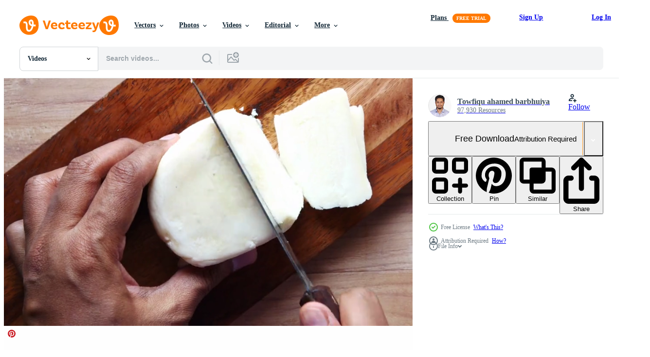

--- FILE ---
content_type: text/html; charset=utf-8
request_url: https://www.vecteezy.com/resources/13826620/show_related_tags_async_content
body_size: 1576
content:
<turbo-frame id="show-related-tags">
  <h2 class="ez-resource-related__header">Related Keywords</h2>

    <div class="splide ez-carousel tags-carousel is-ready" style="--carousel_height: 48px; --additional_height: 0px;" data-controller="carousel search-tag" data-bullets="false" data-loop="false" data-arrows="true">
    <div class="splide__track ez-carousel__track" data-carousel-target="track">
      <ul class="splide__list ez-carousel__inner-wrap" data-carousel-target="innerWrap">
        <li class="search-tag splide__slide ez-carousel__slide" data-carousel-target="slide"><a class="search-tag__tag-link ez-btn ez-btn--light" title="food" data-action="search-tag#sendClickEvent search-tag#performSearch" data-search-tag-verified="true" data-keyword-location="show" href="/free-videos/food">food</a></li><li class="search-tag splide__slide ez-carousel__slide" data-carousel-target="slide"><a class="search-tag__tag-link ez-btn ez-btn--light" title="delicious" data-action="search-tag#sendClickEvent search-tag#performSearch" data-search-tag-verified="true" data-keyword-location="show" href="/free-videos/delicious">delicious</a></li><li class="search-tag splide__slide ez-carousel__slide" data-carousel-target="slide"><a class="search-tag__tag-link ez-btn ez-btn--light" title="nutrition" data-action="search-tag#sendClickEvent search-tag#performSearch" data-search-tag-verified="true" data-keyword-location="show" href="/free-videos/nutrition">nutrition</a></li><li class="search-tag splide__slide ez-carousel__slide" data-carousel-target="slide"><a class="search-tag__tag-link ez-btn ez-btn--light" title="ingredients" data-action="search-tag#sendClickEvent search-tag#performSearch" data-search-tag-verified="true" data-keyword-location="show" href="/free-videos/ingredients">ingredients</a></li><li class="search-tag splide__slide ez-carousel__slide" data-carousel-target="slide"><a class="search-tag__tag-link ez-btn ez-btn--light" title="diet" data-action="search-tag#sendClickEvent search-tag#performSearch" data-search-tag-verified="true" data-keyword-location="show" href="/free-videos/diet">diet</a></li><li class="search-tag splide__slide ez-carousel__slide" data-carousel-target="slide"><a class="search-tag__tag-link ez-btn ez-btn--light" title="nutrients" data-action="search-tag#sendClickEvent search-tag#performSearch" data-search-tag-verified="true" data-keyword-location="show" href="/free-videos/nutrients">nutrients</a></li><li class="search-tag splide__slide ez-carousel__slide" data-carousel-target="slide"><a class="search-tag__tag-link ez-btn ez-btn--light" title="carbs" data-action="search-tag#sendClickEvent search-tag#performSearch" data-search-tag-verified="true" data-keyword-location="show" href="/free-videos/carbs">carbs</a></li><li class="search-tag splide__slide ez-carousel__slide" data-carousel-target="slide"><a class="search-tag__tag-link ez-btn ez-btn--light" title="sauce" data-action="search-tag#sendClickEvent search-tag#performSearch" data-search-tag-verified="true" data-keyword-location="show" href="/free-videos/sauce">sauce</a></li><li class="search-tag splide__slide ez-carousel__slide" data-carousel-target="slide"><a class="search-tag__tag-link ez-btn ez-btn--light" title="fresh" data-action="search-tag#sendClickEvent search-tag#performSearch" data-search-tag-verified="true" data-keyword-location="show" href="/free-videos/fresh">fresh</a></li><li class="search-tag splide__slide ez-carousel__slide" data-carousel-target="slide"><a class="search-tag__tag-link ez-btn ez-btn--light" title="vegetable" data-action="search-tag#sendClickEvent search-tag#performSearch" data-search-tag-verified="true" data-keyword-location="show" href="/free-videos/vegetable">vegetable</a></li><li class="search-tag splide__slide ez-carousel__slide" data-carousel-target="slide"><a class="search-tag__tag-link ez-btn ez-btn--light" title="fruit" data-action="search-tag#sendClickEvent search-tag#performSearch" data-search-tag-verified="true" data-keyword-location="show" href="/free-videos/fruit">fruit</a></li><li class="search-tag splide__slide ez-carousel__slide" data-carousel-target="slide"><a class="search-tag__tag-link ez-btn ez-btn--light" title="produce" data-action="search-tag#sendClickEvent search-tag#performSearch" data-search-tag-verified="true" data-keyword-location="show" href="/free-videos/produce">produce</a></li><li class="search-tag splide__slide ez-carousel__slide" data-carousel-target="slide"><a class="search-tag__tag-link ez-btn ez-btn--light" title="pasta" data-action="search-tag#sendClickEvent search-tag#performSearch" data-search-tag-verified="true" data-keyword-location="show" href="/free-videos/pasta">pasta</a></li><li class="search-tag splide__slide ez-carousel__slide" data-carousel-target="slide"><a class="search-tag__tag-link ez-btn ez-btn--light" title="meat" data-action="search-tag#sendClickEvent search-tag#performSearch" data-search-tag-verified="true" data-keyword-location="show" href="/free-videos/meat">meat</a></li><li class="search-tag splide__slide ez-carousel__slide" data-carousel-target="slide"><a class="search-tag__tag-link ez-btn ez-btn--light" title="spices" data-action="search-tag#sendClickEvent search-tag#performSearch" data-search-tag-verified="true" data-keyword-location="show" href="/free-videos/spices">spices</a></li><li class="search-tag splide__slide ez-carousel__slide" data-carousel-target="slide"><a class="search-tag__tag-link ez-btn ez-btn--light" title="grain" data-action="search-tag#sendClickEvent search-tag#performSearch" data-search-tag-verified="true" data-keyword-location="show" href="/free-videos/grain">grain</a></li><li class="search-tag splide__slide ez-carousel__slide" data-carousel-target="slide"><a class="search-tag__tag-link ez-btn ez-btn--light" title="quality" data-action="search-tag#sendClickEvent search-tag#performSearch" data-search-tag-verified="true" data-keyword-location="show" href="/free-videos/quality">quality</a></li><li class="search-tag splide__slide ez-carousel__slide" data-carousel-target="slide"><a class="search-tag__tag-link ez-btn ez-btn--light" title="hungry" data-action="search-tag#sendClickEvent search-tag#performSearch" data-search-tag-verified="true" data-keyword-location="show" href="/free-videos/hungry">hungry</a></li><li class="search-tag splide__slide ez-carousel__slide" data-carousel-target="slide"><a class="search-tag__tag-link ez-btn ez-btn--light" title="fat" data-action="search-tag#sendClickEvent search-tag#performSearch" data-search-tag-verified="true" data-keyword-location="show" href="/free-videos/fat">fat</a></li><li class="search-tag splide__slide ez-carousel__slide" data-carousel-target="slide"><a class="search-tag__tag-link ez-btn ez-btn--light" title="muscle" data-action="search-tag#sendClickEvent search-tag#performSearch" data-search-tag-verified="true" data-keyword-location="show" href="/free-videos/muscle">muscle</a></li><li class="search-tag splide__slide ez-carousel__slide" data-carousel-target="slide"><a class="search-tag__tag-link ez-btn ez-btn--light" title="grow" data-action="search-tag#sendClickEvent search-tag#performSearch" data-search-tag-verified="true" data-keyword-location="show" href="/free-videos/grow">grow</a></li><li class="search-tag splide__slide ez-carousel__slide" data-carousel-target="slide"><a class="search-tag__tag-link ez-btn ez-btn--light" title="sweet" data-action="search-tag#sendClickEvent search-tag#performSearch" data-search-tag-verified="true" data-keyword-location="show" href="/free-videos/sweet">sweet</a></li><li class="search-tag splide__slide ez-carousel__slide" data-carousel-target="slide"><a class="search-tag__tag-link ez-btn ez-btn--light" title="sour" data-action="search-tag#sendClickEvent search-tag#performSearch" data-search-tag-verified="true" data-keyword-location="show" href="/free-videos/sour">sour</a></li><li class="search-tag splide__slide ez-carousel__slide" data-carousel-target="slide"><a class="search-tag__tag-link ez-btn ez-btn--light" title="green" data-action="search-tag#sendClickEvent search-tag#performSearch" data-search-tag-verified="true" data-keyword-location="show" href="/free-videos/green">green</a></li><li class="search-tag splide__slide ez-carousel__slide" data-carousel-target="slide"><a class="search-tag__tag-link ez-btn ez-btn--light" title="ripe" data-action="search-tag#sendClickEvent search-tag#performSearch" data-search-tag-verified="true" data-keyword-location="show" href="/free-videos/ripe">ripe</a></li><li class="search-tag splide__slide ez-carousel__slide" data-carousel-target="slide"><a class="search-tag__tag-link ez-btn ez-btn--light" title="tasty" data-action="search-tag#sendClickEvent search-tag#performSearch" data-search-tag-verified="true" data-keyword-location="show" href="/free-videos/tasty">tasty</a></li><li class="search-tag splide__slide ez-carousel__slide" data-carousel-target="slide"><a class="search-tag__tag-link ez-btn ez-btn--light" title="natural" data-action="search-tag#sendClickEvent search-tag#performSearch" data-search-tag-verified="true" data-keyword-location="show" href="/free-videos/natural">natural</a></li><li class="search-tag splide__slide ez-carousel__slide" data-carousel-target="slide"><a class="search-tag__tag-link ez-btn ez-btn--light" title="nature" data-action="search-tag#sendClickEvent search-tag#performSearch" data-search-tag-verified="true" data-keyword-location="show" href="/free-videos/nature">nature</a></li><li class="search-tag splide__slide ez-carousel__slide" data-carousel-target="slide"><a class="search-tag__tag-link ez-btn ez-btn--light" title="glass" data-action="search-tag#sendClickEvent search-tag#performSearch" data-search-tag-verified="true" data-keyword-location="show" href="/free-videos/glass">glass</a></li><li class="search-tag splide__slide ez-carousel__slide" data-carousel-target="slide"><a class="search-tag__tag-link ez-btn ez-btn--light" title="tree" data-action="search-tag#sendClickEvent search-tag#performSearch" data-search-tag-verified="true" data-keyword-location="show" href="/free-videos/tree">tree</a></li>
</ul></div>
    

    <div class="splide__arrows splide__arrows--ltr ez-carousel__arrows"><button class="splide__arrow splide__arrow--prev ez-carousel__arrow ez-carousel__arrow--prev" disabled="disabled" data-carousel-target="arrowPrev" data-test-id="carousel-arrow-prev" data-direction="prev" aria_label="Previous"><span class="ez-carousel__arrow-wrap"><svg xmlns="http://www.w3.org/2000/svg" viewBox="0 0 5 8" role="img" aria-labelledby="at57it8j5ocrohh8ys9hbh5qkc3cj932" class="arrow-prev"><desc id="at57it8j5ocrohh8ys9hbh5qkc3cj932">Previous</desc><path fill-rule="evenodd" d="M4.707 7.707a1 1 0 0 0 0-1.414L2.414 4l2.293-2.293A1 1 0 0 0 3.293.293l-3 3a1 1 0 0 0 0 1.414l3 3a1 1 0 0 0 1.414 0Z" clip-rule="evenodd"></path></svg>
</span><span class="ez-carousel__gradient"></span></button><button class="splide__arrow splide__arrow--next ez-carousel__arrow ez-carousel__arrow--next" disabled="disabled" data-carousel-target="arrowNext" data-test-id="carousel-arrow-next" data-direction="next" aria_label="Next"><span class="ez-carousel__arrow-wrap"><svg xmlns="http://www.w3.org/2000/svg" viewBox="0 0 5 8" role="img" aria-labelledby="a6e884l9gj07hz2ijxvwxzxq80nxk93v" class="arrow-next"><desc id="a6e884l9gj07hz2ijxvwxzxq80nxk93v">Next</desc><path fill-rule="evenodd" d="M.293 7.707a1 1 0 0 1 0-1.414L2.586 4 .293 1.707A1 1 0 0 1 1.707.293l3 3a1 1 0 0 1 0 1.414l-3 3a1 1 0 0 1-1.414 0Z" clip-rule="evenodd"></path></svg>
</span><span class="ez-carousel__gradient"></span></button></div>
</div></turbo-frame>


--- FILE ---
content_type: text/html; charset=utf-8
request_url: https://www.vecteezy.com/resources/13826620/show_related_grids_async_content
body_size: 17255
content:
<turbo-frame id="show-related-resources">
    <div data-conversions-category="Users Also Viewed">
      <h2 class="ez-resource-related__header">
        Users Also Viewed
      </h2>

      <ul class="ez-resource-grid ez-resource-grid--main-grid  is-hidden" id="false" data-controller="grid contributor-info video-preview" data-grid-track-truncation-value="false" data-max-rows="50" data-row-height="240" data-instant-grid="false" data-truncate-results="false" data-testid="also-viewed-resources" data-labels="free" style="--free: &#39;Free&#39;;">

  <li class="ez-resource-grid__item ez-resource-thumb ez-resource-thumb--video" data-controller="grid-item-decorator" data-position="{{position}}" data-item-id="8023460" data-pro="false" data-grid-target="gridItem" data-video-preview-target="preview" data-video-url="https://static.vecteezy.com/system/resources/previews/008/023/460/mp4/woman-cut-slice-cheese-for-cook-using-knife-in-the-kitchen-people-making-food-with-cheese-concept-free-video.mp4" data-w="622" data-h="350" data-grid-item-decorator-free-label-value="Free" data-action="mouseenter-&gt;grid-item-decorator#hoverThumb:once" data-grid-item-decorator-item-pro-param="Free" data-grid-item-decorator-resource-id-param="8023460" data-grid-item-decorator-content-type-param="Content-video" data-grid-item-decorator-pinterest-url-param="https://www.vecteezy.com/video/8023460-woman-cut-slice-cheese-for-cook-using-knife-in-the-kitchen-people-making-food-with-cheese-concept" data-grid-item-decorator-seo-page-description-param="Woman cut slice cheese for cook using knife in the kitchen - people making food with cheese concept" data-grid-item-decorator-user-id-param="2703097" data-grid-item-decorator-user-display-name-param="Srinrat Wuttichaikitcharoen" data-grid-item-decorator-avatar-src-param="https://static.vecteezy.com/system/user/avatar/2703097/medium_4289_6395_____________________________________________________________________________________________________________________________.jpg" data-grid-item-decorator-uploads-path-param="/members/pairhandmade/uploads">

  <script type="application/ld+json" id="media_schema">
  {"@context":"https://schema.org","@type":"VideoObject","name":"Woman cut slice cheese for cook using knife in the kitchen - people making food with cheese concept","uploadDate":"2022-06-06T10:29:02-05:00","thumbnailUrl":"https://static.vecteezy.com/system/resources/thumbnails/008/023/460/small_2x/woman-cut-slice-cheese-for-cook-using-knife-in-the-kitchen-people-making-food-with-cheese-concept-free-video.jpg","contentUrl":"https://static.vecteezy.com/system/resources/previews/008/023/460/mp4/woman-cut-slice-cheese-for-cook-using-knife-in-the-kitchen-people-making-food-with-cheese-concept-free-video.mp4","sourceOrganization":"Vecteezy","license":"https://support.vecteezy.com/en_us/new-vecteezy-licensing-ByHivesvt","acquireLicensePage":"https://www.vecteezy.com/video/8023460-woman-cut-slice-cheese-for-cook-using-knife-in-the-kitchen-people-making-food-with-cheese-concept","creator":{"@type":"Person","name":"Srinrat Wuttichaikitcharoen"},"copyrightNotice":"Srinrat Wuttichaikitcharoen","creditText":"Vecteezy"}
</script>


<a href="/video/8023460-woman-cut-slice-cheese-for-cook-using-knife-in-the-kitchen-people-making-food-with-cheese-concept" class="ez-resource-thumb__link" title="Woman cut slice cheese for cook using knife in the kitchen - people making food with cheese concept" style="--height: 350; --width: 622; " data-action="click-&gt;grid#trackResourceClick mouseenter-&gt;grid#trackResourceHover" data-content-type="video" data-controller="ez-hover-intent" data-previews-srcs="[&quot;https://static.vecteezy.com/system/resources/previews/008/023/460/mp4/woman-cut-slice-cheese-for-cook-using-knife-in-the-kitchen-people-making-food-with-cheese-concept-free-video.mp4&quot;]" data-pro="false" data-resource-id="8023460" data-video-preview-target="videoWrap" data-grid-item-decorator-target="link">
    <img src="https://static.vecteezy.com/system/resources/thumbnails/008/023/460/small/woman-cut-slice-cheese-for-cook-using-knife-in-the-kitchen-people-making-food-with-cheese-concept-free-video.jpg" srcset="https://static.vecteezy.com/system/resources/thumbnails/008/023/460/small_2x/woman-cut-slice-cheese-for-cook-using-knife-in-the-kitchen-people-making-food-with-cheese-concept-free-video.jpg 2x, https://static.vecteezy.com/system/resources/thumbnails/008/023/460/small/woman-cut-slice-cheese-for-cook-using-knife-in-the-kitchen-people-making-food-with-cheese-concept-free-video.jpg 1x" class="ez-resource-thumb__img" loading="lazy" decoding="async" width="622" height="350" alt="Woman cut slice cheese for cook using knife in the kitchen - people making food with cheese concept video">

</a>

  <div class="ez-resource-thumb__label-wrap"></div>
  

  <div class="ez-resource-thumb__hover-state"></div>
</li><li class="ez-resource-grid__item ez-resource-thumb ez-resource-thumb--video" data-controller="grid-item-decorator" data-position="{{position}}" data-item-id="13755065" data-pro="false" data-grid-target="gridItem" data-video-preview-target="preview" data-video-url="https://static.vecteezy.com/system/resources/previews/013/755/065/mp4/macro-shot-of-cut-cheese-in-small-pieces-free-video.mp4" data-w="356" data-h="200" data-grid-item-decorator-free-label-value="Free" data-action="mouseenter-&gt;grid-item-decorator#hoverThumb:once" data-grid-item-decorator-item-pro-param="Free" data-grid-item-decorator-resource-id-param="13755065" data-grid-item-decorator-content-type-param="Content-video" data-grid-item-decorator-pinterest-url-param="https://www.vecteezy.com/video/13755065-macro-shot-of-cut-cheese-in-small-pieces" data-grid-item-decorator-seo-page-description-param="Macro shot of cut cheese in small pieces" data-grid-item-decorator-user-id-param="3158870" data-grid-item-decorator-user-display-name-param="Towfiqu ahamed  barbhuiya" data-grid-item-decorator-avatar-src-param="https://static.vecteezy.com/system/user/avatar/3158870/medium_photo_2023-09-08_23-11-52.jpg" data-grid-item-decorator-uploads-path-param="/members/towfiqu_nsu528818/uploads">

  <script type="application/ld+json" id="media_schema">
  {"@context":"https://schema.org","@type":"VideoObject","name":"Macro shot of cut cheese in small pieces","uploadDate":"2022-11-02T08:29:39-05:00","thumbnailUrl":"https://static.vecteezy.com/system/resources/thumbnails/013/755/065/small_2x/macro-shot-of-cut-cheese-in-small-pieces-free-video.jpg","contentUrl":"https://static.vecteezy.com/system/resources/previews/013/755/065/mp4/macro-shot-of-cut-cheese-in-small-pieces-free-video.mp4","sourceOrganization":"Vecteezy","license":"https://support.vecteezy.com/en_us/new-vecteezy-licensing-ByHivesvt","acquireLicensePage":"https://www.vecteezy.com/video/13755065-macro-shot-of-cut-cheese-in-small-pieces","creator":{"@type":"Person","name":"Towfiqu ahamed barbhuiya"},"copyrightNotice":"Towfiqu ahamed barbhuiya","creditText":"Vecteezy"}
</script>


<a href="/video/13755065-macro-shot-of-cut-cheese-in-small-pieces" class="ez-resource-thumb__link" title="Macro shot of cut cheese in small pieces" style="--height: 200; --width: 356; " data-action="click-&gt;grid#trackResourceClick mouseenter-&gt;grid#trackResourceHover" data-content-type="video" data-controller="ez-hover-intent" data-previews-srcs="[&quot;https://static.vecteezy.com/system/resources/previews/013/755/065/mp4/macro-shot-of-cut-cheese-in-small-pieces-free-video.mp4&quot;]" data-pro="false" data-resource-id="13755065" data-video-preview-target="videoWrap" data-grid-item-decorator-target="link">
    <img src="https://static.vecteezy.com/system/resources/thumbnails/013/755/065/small/macro-shot-of-cut-cheese-in-small-pieces-free-video.jpg" srcset="https://static.vecteezy.com/system/resources/thumbnails/013/755/065/small_2x/macro-shot-of-cut-cheese-in-small-pieces-free-video.jpg 2x, https://static.vecteezy.com/system/resources/thumbnails/013/755/065/small/macro-shot-of-cut-cheese-in-small-pieces-free-video.jpg 1x" class="ez-resource-thumb__img" loading="lazy" decoding="async" width="356" height="200" alt="Macro shot of cut cheese in small pieces video">

</a>

  <div class="ez-resource-thumb__label-wrap"></div>
  

  <div class="ez-resource-thumb__hover-state"></div>
</li><li class="ez-resource-grid__item ez-resource-thumb ez-resource-thumb--video" data-controller="grid-item-decorator" data-position="{{position}}" data-item-id="22933286" data-pro="false" data-grid-target="gridItem" data-video-preview-target="preview" data-video-url="https://static.vecteezy.com/system/resources/previews/022/933/286/mp4/man-making-salad-in-kitchen-slicing-cheese-to-make-salads-selective-focus-free-video.mp4" data-w="356" data-h="200" data-grid-item-decorator-free-label-value="Free" data-action="mouseenter-&gt;grid-item-decorator#hoverThumb:once" data-grid-item-decorator-item-pro-param="Free" data-grid-item-decorator-resource-id-param="22933286" data-grid-item-decorator-content-type-param="Content-video" data-grid-item-decorator-pinterest-url-param="https://www.vecteezy.com/video/22933286-man-making-salad-in-kitchen-slicing-cheese-to-make-salads-selective-focus" data-grid-item-decorator-seo-page-description-param="Man making salad in kitchen, slicing cheese to make salads, selective focus" data-grid-item-decorator-user-id-param="3468200" data-grid-item-decorator-user-display-name-param="Giraffe Stock Studio" data-grid-item-decorator-avatar-src-param="https://static.vecteezy.com/system/user/avatar/3468200/medium_yesss.png" data-grid-item-decorator-uploads-path-param="/members/giraffestockstudio/uploads">

  <script type="application/ld+json" id="media_schema">
  {"@context":"https://schema.org","@type":"VideoObject","name":"Man making salad in kitchen, slicing cheese to make salads, selective focus","uploadDate":"2023-04-16T15:29:13-05:00","thumbnailUrl":"https://static.vecteezy.com/system/resources/thumbnails/022/933/286/small_2x/man-making-salad-in-kitchen-slicing-cheese-to-make-salads-selective-focus-free-video.jpg","contentUrl":"https://static.vecteezy.com/system/resources/previews/022/933/286/mp4/man-making-salad-in-kitchen-slicing-cheese-to-make-salads-selective-focus-free-video.mp4","sourceOrganization":"Vecteezy","license":"https://support.vecteezy.com/en_us/new-vecteezy-licensing-ByHivesvt","acquireLicensePage":"https://www.vecteezy.com/video/22933286-man-making-salad-in-kitchen-slicing-cheese-to-make-salads-selective-focus","creator":{"@type":"Person","name":"Giraffe Stock Studio"},"copyrightNotice":"Giraffe Stock Studio","creditText":"Vecteezy"}
</script>


<a href="/video/22933286-man-making-salad-in-kitchen-slicing-cheese-to-make-salads-selective-focus" class="ez-resource-thumb__link" title="Man making salad in kitchen, slicing cheese to make salads, selective focus" style="--height: 200; --width: 356; " data-action="click-&gt;grid#trackResourceClick mouseenter-&gt;grid#trackResourceHover" data-content-type="video" data-controller="ez-hover-intent" data-previews-srcs="[&quot;https://static.vecteezy.com/system/resources/previews/022/933/286/mp4/man-making-salad-in-kitchen-slicing-cheese-to-make-salads-selective-focus-free-video.mp4&quot;]" data-pro="false" data-resource-id="22933286" data-video-preview-target="videoWrap" data-grid-item-decorator-target="link">
    <img src="https://static.vecteezy.com/system/resources/thumbnails/022/933/286/small/man-making-salad-in-kitchen-slicing-cheese-to-make-salads-selective-focus-free-video.jpg" srcset="https://static.vecteezy.com/system/resources/thumbnails/022/933/286/small_2x/man-making-salad-in-kitchen-slicing-cheese-to-make-salads-selective-focus-free-video.jpg 2x, https://static.vecteezy.com/system/resources/thumbnails/022/933/286/small/man-making-salad-in-kitchen-slicing-cheese-to-make-salads-selective-focus-free-video.jpg 1x" class="ez-resource-thumb__img" loading="lazy" decoding="async" width="356" height="200" alt="Man making salad in kitchen, slicing cheese to make salads, selective focus video">

</a>

  <div class="ez-resource-thumb__label-wrap"></div>
  

  <div class="ez-resource-thumb__hover-state"></div>
</li><li class="ez-resource-grid__item ez-resource-thumb ez-resource-thumb--video" data-controller="grid-item-decorator" data-position="{{position}}" data-item-id="17567276" data-pro="false" data-grid-target="gridItem" data-video-preview-target="preview" data-video-url="https://static.vecteezy.com/system/resources/previews/017/567/276/mp4/cutting-cheese-into-slice-pieces-with-a-knife-closeup-free-video.mp4" data-w="379" data-h="200" data-grid-item-decorator-free-label-value="Free" data-action="mouseenter-&gt;grid-item-decorator#hoverThumb:once" data-grid-item-decorator-item-pro-param="Free" data-grid-item-decorator-resource-id-param="17567276" data-grid-item-decorator-content-type-param="Content-video" data-grid-item-decorator-pinterest-url-param="https://www.vecteezy.com/video/17567276-cutting-cheese-into-slice-pieces-with-a-knife-closeup" data-grid-item-decorator-seo-page-description-param="cutting cheese into slice pieces with a knife closeup" data-grid-item-decorator-user-id-param="3365368" data-grid-item-decorator-user-display-name-param="Roman " data-grid-item-decorator-avatar-src-param="https://static.vecteezy.com/system/user/avatar/3365368/medium_Ukraine.png" data-grid-item-decorator-uploads-path-param="/members/fukume/uploads">

  <script type="application/ld+json" id="media_schema">
  {"@context":"https://schema.org","@type":"VideoObject","name":"cutting cheese into slice pieces with a knife closeup","uploadDate":"2023-01-20T19:03:44-06:00","thumbnailUrl":"https://static.vecteezy.com/system/resources/thumbnails/017/567/276/small_2x/cutting-cheese-into-slice-pieces-with-a-knife-closeup-free-video.jpg","contentUrl":"https://static.vecteezy.com/system/resources/previews/017/567/276/mp4/cutting-cheese-into-slice-pieces-with-a-knife-closeup-free-video.mp4","sourceOrganization":"Vecteezy","license":"https://support.vecteezy.com/en_us/new-vecteezy-licensing-ByHivesvt","acquireLicensePage":"https://www.vecteezy.com/video/17567276-cutting-cheese-into-slice-pieces-with-a-knife-closeup","creator":{"@type":"Person","name":"Roman "},"copyrightNotice":"Roman ","creditText":"Vecteezy"}
</script>


<a href="/video/17567276-cutting-cheese-into-slice-pieces-with-a-knife-closeup" class="ez-resource-thumb__link" title="cutting cheese into slice pieces with a knife closeup" style="--height: 200; --width: 379; " data-action="click-&gt;grid#trackResourceClick mouseenter-&gt;grid#trackResourceHover" data-content-type="video" data-controller="ez-hover-intent" data-previews-srcs="[&quot;https://static.vecteezy.com/system/resources/previews/017/567/276/mp4/cutting-cheese-into-slice-pieces-with-a-knife-closeup-free-video.mp4&quot;]" data-pro="false" data-resource-id="17567276" data-video-preview-target="videoWrap" data-grid-item-decorator-target="link">
    <img src="https://static.vecteezy.com/system/resources/thumbnails/017/567/276/small/cutting-cheese-into-slice-pieces-with-a-knife-closeup-free-video.jpg" srcset="https://static.vecteezy.com/system/resources/thumbnails/017/567/276/small_2x/cutting-cheese-into-slice-pieces-with-a-knife-closeup-free-video.jpg 2x, https://static.vecteezy.com/system/resources/thumbnails/017/567/276/small/cutting-cheese-into-slice-pieces-with-a-knife-closeup-free-video.jpg 1x" class="ez-resource-thumb__img" loading="lazy" decoding="async" width="379" height="200" alt="cutting cheese into slice pieces with a knife closeup video">

</a>

  <div class="ez-resource-thumb__label-wrap"></div>
  

  <div class="ez-resource-thumb__hover-state"></div>
</li><li class="ez-resource-grid__item ez-resource-thumb ez-resource-thumb--video" data-controller="grid-item-decorator" data-position="{{position}}" data-item-id="20622904" data-pro="false" data-grid-target="gridItem" data-video-preview-target="preview" data-video-url="https://static.vecteezy.com/system/resources/previews/020/622/904/mp4/close-up-of-cube-shape-fresh-cheese-on-in-a-bowl-free-video.mp4" data-w="356" data-h="200" data-grid-item-decorator-free-label-value="Free" data-action="mouseenter-&gt;grid-item-decorator#hoverThumb:once" data-grid-item-decorator-item-pro-param="Free" data-grid-item-decorator-resource-id-param="20622904" data-grid-item-decorator-content-type-param="Content-video" data-grid-item-decorator-pinterest-url-param="https://www.vecteezy.com/video/20622904-close-up-of-cube-shape-fresh-cheese-on-in-a-bowl" data-grid-item-decorator-seo-page-description-param="Close up of cube shape fresh cheese on in a bowl" data-grid-item-decorator-user-id-param="3158870" data-grid-item-decorator-user-display-name-param="Towfiqu ahamed  barbhuiya" data-grid-item-decorator-avatar-src-param="https://static.vecteezy.com/system/user/avatar/3158870/medium_photo_2023-09-08_23-11-52.jpg" data-grid-item-decorator-uploads-path-param="/members/towfiqu_nsu528818/uploads">

  <script type="application/ld+json" id="media_schema">
  {"@context":"https://schema.org","@type":"VideoObject","name":"Close up of cube shape fresh cheese on in a bowl","uploadDate":"2023-03-02T00:50:37-06:00","thumbnailUrl":"https://static.vecteezy.com/system/resources/thumbnails/020/622/904/small_2x/close-up-of-cube-shape-fresh-cheese-on-in-a-bowl-free-video.jpg","contentUrl":"https://static.vecteezy.com/system/resources/previews/020/622/904/mp4/close-up-of-cube-shape-fresh-cheese-on-in-a-bowl-free-video.mp4","sourceOrganization":"Vecteezy","license":"https://support.vecteezy.com/en_us/new-vecteezy-licensing-ByHivesvt","acquireLicensePage":"https://www.vecteezy.com/video/20622904-close-up-of-cube-shape-fresh-cheese-on-in-a-bowl","creator":{"@type":"Person","name":"Towfiqu ahamed barbhuiya"},"copyrightNotice":"Towfiqu ahamed barbhuiya","creditText":"Vecteezy"}
</script>


<a href="/video/20622904-close-up-of-cube-shape-fresh-cheese-on-in-a-bowl" class="ez-resource-thumb__link" title="Close up of cube shape fresh cheese on in a bowl" style="--height: 200; --width: 356; " data-action="click-&gt;grid#trackResourceClick mouseenter-&gt;grid#trackResourceHover" data-content-type="video" data-controller="ez-hover-intent" data-previews-srcs="[&quot;https://static.vecteezy.com/system/resources/previews/020/622/904/mp4/close-up-of-cube-shape-fresh-cheese-on-in-a-bowl-free-video.mp4&quot;]" data-pro="false" data-resource-id="20622904" data-video-preview-target="videoWrap" data-grid-item-decorator-target="link">
    <img src="https://static.vecteezy.com/system/resources/thumbnails/020/622/904/small/close-up-of-cube-shape-fresh-cheese-on-in-a-bowl-free-video.jpg" srcset="https://static.vecteezy.com/system/resources/thumbnails/020/622/904/small_2x/close-up-of-cube-shape-fresh-cheese-on-in-a-bowl-free-video.jpg 2x, https://static.vecteezy.com/system/resources/thumbnails/020/622/904/small/close-up-of-cube-shape-fresh-cheese-on-in-a-bowl-free-video.jpg 1x" class="ez-resource-thumb__img" loading="lazy" decoding="async" width="356" height="200" alt="Close up of cube shape fresh cheese on in a bowl video">

</a>

  <div class="ez-resource-thumb__label-wrap"></div>
  

  <div class="ez-resource-thumb__hover-state"></div>
</li><li class="ez-resource-grid__item ez-resource-thumb ez-resource-thumb--video" data-controller="grid-item-decorator" data-position="{{position}}" data-item-id="8023454" data-pro="false" data-grid-target="gridItem" data-video-preview-target="preview" data-video-url="https://static.vecteezy.com/system/resources/previews/008/023/454/mp4/woman-preparing-cheese-for-cook-using-cheese-grater-in-the-kitchen-people-making-food-with-cheese-concept-free-video.mp4" data-w="622" data-h="350" data-grid-item-decorator-free-label-value="Free" data-action="mouseenter-&gt;grid-item-decorator#hoverThumb:once" data-grid-item-decorator-item-pro-param="Free" data-grid-item-decorator-resource-id-param="8023454" data-grid-item-decorator-content-type-param="Content-video" data-grid-item-decorator-pinterest-url-param="https://www.vecteezy.com/video/8023454-woman-preparing-cheese-for-cook-using-cheese-grater-in-the-kitchen-people-making-food-with-cheese-concept" data-grid-item-decorator-seo-page-description-param="Woman preparing cheese for cook using cheese grater in the kitchen - people making food with cheese concept" data-grid-item-decorator-user-id-param="2703097" data-grid-item-decorator-user-display-name-param="Srinrat Wuttichaikitcharoen" data-grid-item-decorator-avatar-src-param="https://static.vecteezy.com/system/user/avatar/2703097/medium_4289_6395_____________________________________________________________________________________________________________________________.jpg" data-grid-item-decorator-uploads-path-param="/members/pairhandmade/uploads">

  <script type="application/ld+json" id="media_schema">
  {"@context":"https://schema.org","@type":"VideoObject","name":"Woman preparing cheese for cook using cheese grater in the kitchen - people making food with cheese concept","uploadDate":"2022-06-06T10:28:31-05:00","thumbnailUrl":"https://static.vecteezy.com/system/resources/thumbnails/008/023/454/small_2x/woman-preparing-cheese-for-cook-using-cheese-grater-in-the-kitchen-people-making-food-with-cheese-concept-free-video.jpg","contentUrl":"https://static.vecteezy.com/system/resources/previews/008/023/454/mp4/woman-preparing-cheese-for-cook-using-cheese-grater-in-the-kitchen-people-making-food-with-cheese-concept-free-video.mp4","sourceOrganization":"Vecteezy","license":"https://support.vecteezy.com/en_us/new-vecteezy-licensing-ByHivesvt","acquireLicensePage":"https://www.vecteezy.com/video/8023454-woman-preparing-cheese-for-cook-using-cheese-grater-in-the-kitchen-people-making-food-with-cheese-concept","creator":{"@type":"Person","name":"Srinrat Wuttichaikitcharoen"},"copyrightNotice":"Srinrat Wuttichaikitcharoen","creditText":"Vecteezy"}
</script>


<a href="/video/8023454-woman-preparing-cheese-for-cook-using-cheese-grater-in-the-kitchen-people-making-food-with-cheese-concept" class="ez-resource-thumb__link" title="Woman preparing cheese for cook using cheese grater in the kitchen - people making food with cheese concept" style="--height: 350; --width: 622; " data-action="click-&gt;grid#trackResourceClick mouseenter-&gt;grid#trackResourceHover" data-content-type="video" data-controller="ez-hover-intent" data-previews-srcs="[&quot;https://static.vecteezy.com/system/resources/previews/008/023/454/mp4/woman-preparing-cheese-for-cook-using-cheese-grater-in-the-kitchen-people-making-food-with-cheese-concept-free-video.mp4&quot;]" data-pro="false" data-resource-id="8023454" data-video-preview-target="videoWrap" data-grid-item-decorator-target="link">
    <img src="https://static.vecteezy.com/system/resources/thumbnails/008/023/454/small/woman-preparing-cheese-for-cook-using-cheese-grater-in-the-kitchen-people-making-food-with-cheese-concept-free-video.jpg" srcset="https://static.vecteezy.com/system/resources/thumbnails/008/023/454/small_2x/woman-preparing-cheese-for-cook-using-cheese-grater-in-the-kitchen-people-making-food-with-cheese-concept-free-video.jpg 2x, https://static.vecteezy.com/system/resources/thumbnails/008/023/454/small/woman-preparing-cheese-for-cook-using-cheese-grater-in-the-kitchen-people-making-food-with-cheese-concept-free-video.jpg 1x" class="ez-resource-thumb__img" loading="lazy" decoding="async" width="622" height="350" alt="Woman preparing cheese for cook using cheese grater in the kitchen - people making food with cheese concept video">

</a>

  <div class="ez-resource-thumb__label-wrap"></div>
  

  <div class="ez-resource-thumb__hover-state"></div>
</li><li class="ez-resource-grid__item ez-resource-thumb ez-resource-thumb--video" data-controller="grid-item-decorator" data-position="{{position}}" data-item-id="5857654" data-pro="false" data-grid-target="gridItem" data-video-preview-target="preview" data-video-url="https://static.vecteezy.com/system/resources/previews/005/857/654/mp4/baked-spinach-lasagna-with-cheese-in-white-plate-free-video.mp4" data-w="622" data-h="350" data-grid-item-decorator-free-label-value="Free" data-action="mouseenter-&gt;grid-item-decorator#hoverThumb:once" data-grid-item-decorator-item-pro-param="Free" data-grid-item-decorator-resource-id-param="5857654" data-grid-item-decorator-content-type-param="Content-video" data-grid-item-decorator-pinterest-url-param="https://www.vecteezy.com/video/5857654-baked-spinach-lasagna-with-cheese-in-white-plate" data-grid-item-decorator-seo-page-description-param="baked spinach lasagna with cheese in white plate" data-grid-item-decorator-user-id-param="2703282" data-grid-item-decorator-user-display-name-param="Natthapon Ngamnithiporn" data-grid-item-decorator-uploads-path-param="/members/topntp26/uploads">

  <script type="application/ld+json" id="media_schema">
  {"@context":"https://schema.org","@type":"VideoObject","name":"baked spinach lasagna with cheese in white plate","uploadDate":"2022-02-15T22:32:20-06:00","thumbnailUrl":"https://static.vecteezy.com/system/resources/thumbnails/005/857/654/small_2x/baked-spinach-lasagna-with-cheese-in-white-plate-free-video.jpg","contentUrl":"https://static.vecteezy.com/system/resources/previews/005/857/654/mp4/baked-spinach-lasagna-with-cheese-in-white-plate-free-video.mp4","sourceOrganization":"Vecteezy","license":"https://support.vecteezy.com/en_us/new-vecteezy-licensing-ByHivesvt","acquireLicensePage":"https://www.vecteezy.com/video/5857654-baked-spinach-lasagna-with-cheese-in-white-plate","creator":{"@type":"Person","name":"Natthapon Ngamnithiporn"},"copyrightNotice":"Natthapon Ngamnithiporn","creditText":"Vecteezy"}
</script>


<a href="/video/5857654-baked-spinach-lasagna-with-cheese-in-white-plate" class="ez-resource-thumb__link" title="baked spinach lasagna with cheese in white plate" style="--height: 350; --width: 622; " data-action="click-&gt;grid#trackResourceClick mouseenter-&gt;grid#trackResourceHover" data-content-type="video" data-controller="ez-hover-intent" data-previews-srcs="[&quot;https://static.vecteezy.com/system/resources/previews/005/857/654/mp4/baked-spinach-lasagna-with-cheese-in-white-plate-free-video.mp4&quot;]" data-pro="false" data-resource-id="5857654" data-video-preview-target="videoWrap" data-grid-item-decorator-target="link">
    <img src="https://static.vecteezy.com/system/resources/thumbnails/005/857/654/small/baked-spinach-lasagna-with-cheese-in-white-plate-free-video.jpg" srcset="https://static.vecteezy.com/system/resources/thumbnails/005/857/654/small_2x/baked-spinach-lasagna-with-cheese-in-white-plate-free-video.jpg 2x, https://static.vecteezy.com/system/resources/thumbnails/005/857/654/small/baked-spinach-lasagna-with-cheese-in-white-plate-free-video.jpg 1x" class="ez-resource-thumb__img" loading="lazy" decoding="async" width="622" height="350" alt="baked spinach lasagna with cheese in white plate video">

</a>

  <div class="ez-resource-thumb__label-wrap"></div>
  

  <div class="ez-resource-thumb__hover-state"></div>
</li><li class="ez-resource-grid__item ez-resource-thumb ez-resource-thumb--video ez-resource-thumb--pro" data-controller="grid-item-decorator" data-position="{{position}}" data-item-id="23288090" data-pro="true" data-grid-target="gridItem" data-video-preview-target="preview" data-video-url="https://static.vecteezy.com/system/resources/previews/023/288/090/mp4/close-up-of-fresh-cheese-on-white-background-video.mp4" data-w="356" data-h="200" data-grid-item-decorator-free-label-value="Free" data-action="mouseenter-&gt;grid-item-decorator#hoverThumb:once" data-grid-item-decorator-item-pro-param="Pro" data-grid-item-decorator-resource-id-param="23288090" data-grid-item-decorator-content-type-param="Content-video" data-grid-item-decorator-pinterest-url-param="https://www.vecteezy.com/video/23288090-close-up-of-fresh-cheese-on-white-background" data-grid-item-decorator-seo-page-description-param="Close up of fresh cheese on white background" data-grid-item-decorator-user-id-param="3158870" data-grid-item-decorator-user-display-name-param="Towfiqu ahamed  barbhuiya" data-grid-item-decorator-avatar-src-param="https://static.vecteezy.com/system/user/avatar/3158870/medium_photo_2023-09-08_23-11-52.jpg" data-grid-item-decorator-uploads-path-param="/members/towfiqu_nsu528818/uploads">

  <script type="application/ld+json" id="media_schema">
  {"@context":"https://schema.org","@type":"VideoObject","name":"Close up of fresh cheese on white background","uploadDate":"2023-05-01T05:16:20-05:00","thumbnailUrl":"https://static.vecteezy.com/system/resources/thumbnails/023/288/090/small_2x/close-up-of-fresh-cheese-on-white-background-video.jpg","contentUrl":"https://static.vecteezy.com/system/resources/previews/023/288/090/mp4/close-up-of-fresh-cheese-on-white-background-video.mp4","sourceOrganization":"Vecteezy","license":"https://support.vecteezy.com/en_us/new-vecteezy-licensing-ByHivesvt","acquireLicensePage":"https://www.vecteezy.com/video/23288090-close-up-of-fresh-cheese-on-white-background","creator":{"@type":"Person","name":"Towfiqu ahamed barbhuiya"},"copyrightNotice":"Towfiqu ahamed barbhuiya","creditText":"Vecteezy"}
</script>


<a href="/video/23288090-close-up-of-fresh-cheese-on-white-background" class="ez-resource-thumb__link" title="Close up of fresh cheese on white background" style="--height: 200; --width: 356; " data-action="click-&gt;grid#trackResourceClick mouseenter-&gt;grid#trackResourceHover" data-content-type="video" data-controller="ez-hover-intent" data-previews-srcs="[&quot;https://static.vecteezy.com/system/resources/previews/023/288/090/mp4/close-up-of-fresh-cheese-on-white-background-video.mp4&quot;]" data-pro="true" data-resource-id="23288090" data-video-preview-target="videoWrap" data-grid-item-decorator-target="link">
    <img src="https://static.vecteezy.com/system/resources/thumbnails/023/288/090/small/close-up-of-fresh-cheese-on-white-background-video.jpg" srcset="https://static.vecteezy.com/system/resources/thumbnails/023/288/090/small_2x/close-up-of-fresh-cheese-on-white-background-video.jpg 2x, https://static.vecteezy.com/system/resources/thumbnails/023/288/090/small/close-up-of-fresh-cheese-on-white-background-video.jpg 1x" class="ez-resource-thumb__img" loading="lazy" decoding="async" width="356" height="200" alt="Close up of fresh cheese on white background video">

</a>

  <div class="ez-resource-thumb__label-wrap"></div>
  

  <div class="ez-resource-thumb__hover-state"></div>
</li><li class="ez-resource-grid__item ez-resource-thumb ez-resource-thumb--video" data-controller="grid-item-decorator" data-position="{{position}}" data-item-id="14868724" data-pro="false" data-grid-target="gridItem" data-video-preview-target="preview" data-video-url="https://static.vecteezy.com/system/resources/previews/014/868/724/mp4/the-chef-pours-the-house-cheese-into-a-transparent-bowl-free-video.mp4" data-w="356" data-h="200" data-grid-item-decorator-free-label-value="Free" data-action="mouseenter-&gt;grid-item-decorator#hoverThumb:once" data-grid-item-decorator-item-pro-param="Free" data-grid-item-decorator-resource-id-param="14868724" data-grid-item-decorator-content-type-param="Content-video" data-grid-item-decorator-pinterest-url-param="https://www.vecteezy.com/video/14868724-the-chef-pours-the-house-cheese-into-a-transparent-bowl" data-grid-item-decorator-seo-page-description-param="The chef pours the house cheese into a transparent bowl" data-grid-item-decorator-user-id-param="9704555" data-grid-item-decorator-user-display-name-param="Dumitru Bustiuc" data-grid-item-decorator-avatar-src-param="https://static.vecteezy.com/system/user/avatar/9704555/medium_B.png" data-grid-item-decorator-uploads-path-param="/members/busfamily/uploads">

  <script type="application/ld+json" id="media_schema">
  {"@context":"https://schema.org","@type":"VideoObject","name":"The chef pours the house cheese into a transparent bowl","uploadDate":"2022-11-27T09:49:39-06:00","thumbnailUrl":"https://static.vecteezy.com/system/resources/thumbnails/014/868/724/small_2x/the-chef-pours-the-house-cheese-into-a-transparent-bowl-free-video.jpg","contentUrl":"https://static.vecteezy.com/system/resources/previews/014/868/724/mp4/the-chef-pours-the-house-cheese-into-a-transparent-bowl-free-video.mp4","sourceOrganization":"Vecteezy","license":"https://support.vecteezy.com/en_us/new-vecteezy-licensing-ByHivesvt","acquireLicensePage":"https://www.vecteezy.com/video/14868724-the-chef-pours-the-house-cheese-into-a-transparent-bowl","creator":{"@type":"Person","name":"Dumitru Bustiuc"},"copyrightNotice":"Dumitru Bustiuc","creditText":"Vecteezy"}
</script>


<a href="/video/14868724-the-chef-pours-the-house-cheese-into-a-transparent-bowl" class="ez-resource-thumb__link" title="The chef pours the house cheese into a transparent bowl" style="--height: 200; --width: 356; " data-action="click-&gt;grid#trackResourceClick mouseenter-&gt;grid#trackResourceHover" data-content-type="video" data-controller="ez-hover-intent" data-previews-srcs="[&quot;https://static.vecteezy.com/system/resources/previews/014/868/724/mp4/the-chef-pours-the-house-cheese-into-a-transparent-bowl-free-video.mp4&quot;]" data-pro="false" data-resource-id="14868724" data-video-preview-target="videoWrap" data-grid-item-decorator-target="link">
    <img src="https://static.vecteezy.com/system/resources/thumbnails/014/868/724/small/the-chef-pours-the-house-cheese-into-a-transparent-bowl-free-video.jpg" srcset="https://static.vecteezy.com/system/resources/thumbnails/014/868/724/small_2x/the-chef-pours-the-house-cheese-into-a-transparent-bowl-free-video.jpg 2x, https://static.vecteezy.com/system/resources/thumbnails/014/868/724/small/the-chef-pours-the-house-cheese-into-a-transparent-bowl-free-video.jpg 1x" class="ez-resource-thumb__img" loading="lazy" decoding="async" width="356" height="200" alt="The chef pours the house cheese into a transparent bowl video">

</a>

  <div class="ez-resource-thumb__label-wrap"></div>
  

  <div class="ez-resource-thumb__hover-state"></div>
</li><li class="ez-resource-grid__item ez-resource-thumb ez-resource-thumb--video" data-controller="grid-item-decorator" data-position="{{position}}" data-item-id="14928808" data-pro="false" data-grid-target="gridItem" data-video-preview-target="preview" data-video-url="https://static.vecteezy.com/system/resources/previews/014/928/808/mp4/the-chef-cuts-brie-cheese-food-paper-decorations-in-the-background-free-video.mp4" data-w="356" data-h="200" data-grid-item-decorator-free-label-value="Free" data-action="mouseenter-&gt;grid-item-decorator#hoverThumb:once" data-grid-item-decorator-item-pro-param="Free" data-grid-item-decorator-resource-id-param="14928808" data-grid-item-decorator-content-type-param="Content-video" data-grid-item-decorator-pinterest-url-param="https://www.vecteezy.com/video/14928808-the-chef-cuts-brie-cheese-food-paper-decorations-in-the-background" data-grid-item-decorator-seo-page-description-param="The chef cuts brie cheese. Food paper decorations in the background" data-grid-item-decorator-user-id-param="9704555" data-grid-item-decorator-user-display-name-param="Dumitru Bustiuc" data-grid-item-decorator-avatar-src-param="https://static.vecteezy.com/system/user/avatar/9704555/medium_B.png" data-grid-item-decorator-uploads-path-param="/members/busfamily/uploads">

  <script type="application/ld+json" id="media_schema">
  {"@context":"https://schema.org","@type":"VideoObject","name":"The chef cuts brie cheese. Food paper decorations in the background","uploadDate":"2022-11-28T11:56:06-06:00","thumbnailUrl":"https://static.vecteezy.com/system/resources/thumbnails/014/928/808/small_2x/the-chef-cuts-brie-cheese-food-paper-decorations-in-the-background-free-video.jpg","contentUrl":"https://static.vecteezy.com/system/resources/previews/014/928/808/mp4/the-chef-cuts-brie-cheese-food-paper-decorations-in-the-background-free-video.mp4","sourceOrganization":"Vecteezy","license":"https://support.vecteezy.com/en_us/new-vecteezy-licensing-ByHivesvt","acquireLicensePage":"https://www.vecteezy.com/video/14928808-the-chef-cuts-brie-cheese-food-paper-decorations-in-the-background","creator":{"@type":"Person","name":"Dumitru Bustiuc"},"copyrightNotice":"Dumitru Bustiuc","creditText":"Vecteezy"}
</script>


<a href="/video/14928808-the-chef-cuts-brie-cheese-food-paper-decorations-in-the-background" class="ez-resource-thumb__link" title="The chef cuts brie cheese. Food paper decorations in the background" style="--height: 200; --width: 356; " data-action="click-&gt;grid#trackResourceClick mouseenter-&gt;grid#trackResourceHover" data-content-type="video" data-controller="ez-hover-intent" data-previews-srcs="[&quot;https://static.vecteezy.com/system/resources/previews/014/928/808/mp4/the-chef-cuts-brie-cheese-food-paper-decorations-in-the-background-free-video.mp4&quot;]" data-pro="false" data-resource-id="14928808" data-video-preview-target="videoWrap" data-grid-item-decorator-target="link">
    <img src="https://static.vecteezy.com/system/resources/thumbnails/014/928/808/small/the-chef-cuts-brie-cheese-food-paper-decorations-in-the-background-free-video.jpg" srcset="https://static.vecteezy.com/system/resources/thumbnails/014/928/808/small_2x/the-chef-cuts-brie-cheese-food-paper-decorations-in-the-background-free-video.jpg 2x, https://static.vecteezy.com/system/resources/thumbnails/014/928/808/small/the-chef-cuts-brie-cheese-food-paper-decorations-in-the-background-free-video.jpg 1x" class="ez-resource-thumb__img" loading="lazy" decoding="async" width="356" height="200" alt="The chef cuts brie cheese. Food paper decorations in the background video">

</a>

  <div class="ez-resource-thumb__label-wrap"></div>
  

  <div class="ez-resource-thumb__hover-state"></div>
</li><li class="ez-resource-grid__item ez-resource-thumb ez-resource-thumb--video" data-controller="grid-item-decorator" data-position="{{position}}" data-item-id="13124788" data-pro="false" data-grid-target="gridItem" data-video-preview-target="preview" data-video-url="https://static.vecteezy.com/system/resources/previews/013/124/788/mp4/pan-of-a-blue-cheese-wedge-on-a-table-with-bread-free-video.mp4" data-w="356" data-h="200" data-grid-item-decorator-free-label-value="Free" data-action="mouseenter-&gt;grid-item-decorator#hoverThumb:once" data-grid-item-decorator-item-pro-param="Free" data-grid-item-decorator-resource-id-param="13124788" data-grid-item-decorator-content-type-param="Content-video" data-grid-item-decorator-pinterest-url-param="https://www.vecteezy.com/video/13124788-pan-of-a-blue-cheese-wedge-on-a-table-with-bread" data-grid-item-decorator-seo-page-description-param="Pan of a blue cheese wedge on a table with bread" data-grid-item-decorator-user-id-param="3158870" data-grid-item-decorator-user-display-name-param="Towfiqu ahamed  barbhuiya" data-grid-item-decorator-avatar-src-param="https://static.vecteezy.com/system/user/avatar/3158870/medium_photo_2023-09-08_23-11-52.jpg" data-grid-item-decorator-uploads-path-param="/members/towfiqu_nsu528818/uploads">

  <script type="application/ld+json" id="media_schema">
  {"@context":"https://schema.org","@type":"VideoObject","name":"Pan of a blue cheese wedge on a table with bread","uploadDate":"2022-10-18T04:25:56-05:00","thumbnailUrl":"https://static.vecteezy.com/system/resources/thumbnails/013/124/788/small_2x/pan-of-a-blue-cheese-wedge-on-a-table-with-bread-free-video.jpg","contentUrl":"https://static.vecteezy.com/system/resources/previews/013/124/788/mp4/pan-of-a-blue-cheese-wedge-on-a-table-with-bread-free-video.mp4","sourceOrganization":"Vecteezy","license":"https://support.vecteezy.com/en_us/new-vecteezy-licensing-ByHivesvt","acquireLicensePage":"https://www.vecteezy.com/video/13124788-pan-of-a-blue-cheese-wedge-on-a-table-with-bread","creator":{"@type":"Person","name":"Towfiqu ahamed barbhuiya"},"copyrightNotice":"Towfiqu ahamed barbhuiya","creditText":"Vecteezy"}
</script>


<a href="/video/13124788-pan-of-a-blue-cheese-wedge-on-a-table-with-bread" class="ez-resource-thumb__link" title="Pan of a blue cheese wedge on a table with bread" style="--height: 200; --width: 356; " data-action="click-&gt;grid#trackResourceClick mouseenter-&gt;grid#trackResourceHover" data-content-type="video" data-controller="ez-hover-intent" data-previews-srcs="[&quot;https://static.vecteezy.com/system/resources/previews/013/124/788/mp4/pan-of-a-blue-cheese-wedge-on-a-table-with-bread-free-video.mp4&quot;]" data-pro="false" data-resource-id="13124788" data-video-preview-target="videoWrap" data-grid-item-decorator-target="link">
    <img src="https://static.vecteezy.com/system/resources/thumbnails/013/124/788/small/pan-of-a-blue-cheese-wedge-on-a-table-with-bread-free-video.jpg" srcset="https://static.vecteezy.com/system/resources/thumbnails/013/124/788/small_2x/pan-of-a-blue-cheese-wedge-on-a-table-with-bread-free-video.jpg 2x, https://static.vecteezy.com/system/resources/thumbnails/013/124/788/small/pan-of-a-blue-cheese-wedge-on-a-table-with-bread-free-video.jpg 1x" class="ez-resource-thumb__img" loading="lazy" decoding="async" width="356" height="200" alt="Pan of a blue cheese wedge on a table with bread video">

</a>

  <div class="ez-resource-thumb__label-wrap"></div>
  

  <div class="ez-resource-thumb__hover-state"></div>
</li><li class="ez-resource-grid__item ez-resource-thumb ez-resource-thumb--video" data-controller="grid-item-decorator" data-position="{{position}}" data-item-id="5152020" data-pro="false" data-grid-target="gridItem" data-video-preview-target="preview" data-video-url="https://static.vecteezy.com/system/resources/previews/005/152/020/mp4/tom-and-jerry-cheesecake-on-wooden-plate-free-video.mp4" data-w="622" data-h="350" data-grid-item-decorator-free-label-value="Free" data-action="mouseenter-&gt;grid-item-decorator#hoverThumb:once" data-grid-item-decorator-item-pro-param="Free" data-grid-item-decorator-resource-id-param="5152020" data-grid-item-decorator-content-type-param="Content-video" data-grid-item-decorator-pinterest-url-param="https://www.vecteezy.com/video/5152020-tom-and-jerry-cheesecake-on-wooden-plate" data-grid-item-decorator-seo-page-description-param="Tom and Jerry cheesecake on wooden plate" data-grid-item-decorator-user-id-param="2703282" data-grid-item-decorator-user-display-name-param="Natthapon Ngamnithiporn" data-grid-item-decorator-uploads-path-param="/members/topntp26/uploads">

  <script type="application/ld+json" id="media_schema">
  {"@context":"https://schema.org","@type":"VideoObject","name":"Tom and Jerry cheesecake on wooden plate","uploadDate":"2022-01-11T20:58:05-06:00","thumbnailUrl":"https://static.vecteezy.com/system/resources/thumbnails/005/152/020/small_2x/tom-and-jerry-cheesecake-on-wooden-plate-free-video.jpg","contentUrl":"https://static.vecteezy.com/system/resources/previews/005/152/020/mp4/tom-and-jerry-cheesecake-on-wooden-plate-free-video.mp4","sourceOrganization":"Vecteezy","license":"https://support.vecteezy.com/en_us/new-vecteezy-licensing-ByHivesvt","acquireLicensePage":"https://www.vecteezy.com/video/5152020-tom-and-jerry-cheesecake-on-wooden-plate","creator":{"@type":"Person","name":"Natthapon Ngamnithiporn"},"copyrightNotice":"Natthapon Ngamnithiporn","creditText":"Vecteezy"}
</script>


<a href="/video/5152020-tom-and-jerry-cheesecake-on-wooden-plate" class="ez-resource-thumb__link" title="Tom and Jerry cheesecake on wooden plate" style="--height: 350; --width: 622; " data-action="click-&gt;grid#trackResourceClick mouseenter-&gt;grid#trackResourceHover" data-content-type="video" data-controller="ez-hover-intent" data-previews-srcs="[&quot;https://static.vecteezy.com/system/resources/previews/005/152/020/mp4/tom-and-jerry-cheesecake-on-wooden-plate-free-video.mp4&quot;]" data-pro="false" data-resource-id="5152020" data-video-preview-target="videoWrap" data-grid-item-decorator-target="link">
    <img src="https://static.vecteezy.com/system/resources/thumbnails/005/152/020/small/tom-and-jerry-cheesecake-on-wooden-plate-free-video.jpg" srcset="https://static.vecteezy.com/system/resources/thumbnails/005/152/020/small_2x/tom-and-jerry-cheesecake-on-wooden-plate-free-video.jpg 2x, https://static.vecteezy.com/system/resources/thumbnails/005/152/020/small/tom-and-jerry-cheesecake-on-wooden-plate-free-video.jpg 1x" class="ez-resource-thumb__img" loading="lazy" decoding="async" width="622" height="350" alt="Tom and Jerry cheesecake on wooden plate video">

</a>

  <div class="ez-resource-thumb__label-wrap"></div>
  

  <div class="ez-resource-thumb__hover-state"></div>
</li><li class="ez-resource-grid__item ez-resource-thumb ez-resource-thumb--video" data-controller="grid-item-decorator" data-position="{{position}}" data-item-id="1621063" data-pro="false" data-grid-target="gridItem" data-video-preview-target="preview" data-video-url="https://static.vecteezy.com/system/resources/previews/001/621/063/mp4/slow-motion-close-up-view-of-chef-hand-chopping-cheese-on-wooden-chopping-board-cooking-process-free-video.mp4" data-w="622" data-h="350" data-grid-item-decorator-free-label-value="Free" data-action="mouseenter-&gt;grid-item-decorator#hoverThumb:once" data-grid-item-decorator-item-pro-param="Free" data-grid-item-decorator-resource-id-param="1621063" data-grid-item-decorator-content-type-param="Content-video" data-grid-item-decorator-pinterest-url-param="https://www.vecteezy.com/video/1621063-slow-motion-close-up-view-of-chef-hand-chopping-cheese-on-wooden-chopping-board-cooking-process" data-grid-item-decorator-seo-page-description-param="Slow motion - Close up view of chef hand chopping cheese on wooden chopping board. Cooking process." data-grid-item-decorator-user-id-param="2703334" data-grid-item-decorator-user-display-name-param="Tirachard Kumtanom" data-grid-item-decorator-avatar-src-param="https://static.vecteezy.com/system/user/avatar/2703334/medium_29512691_1973714689323938_8866976791557515552_n.jpg" data-grid-item-decorator-uploads-path-param="/members/tirachard/uploads">

  <script type="application/ld+json" id="media_schema">
  {"@context":"https://schema.org","@type":"VideoObject","name":"Slow motion - Close up view of chef hand chopping cheese on wooden chopping board. Cooking process.","uploadDate":"2020-12-02T01:35:55-06:00","thumbnailUrl":"https://static.vecteezy.com/system/resources/thumbnails/001/621/063/small_2x/slow-motion-close-up-view-of-chef-hand-chopping-cheese-on-wooden-chopping-board-cooking-process-free-video.jpg","contentUrl":"https://static.vecteezy.com/system/resources/previews/001/621/063/mp4/slow-motion-close-up-view-of-chef-hand-chopping-cheese-on-wooden-chopping-board-cooking-process-free-video.mp4","sourceOrganization":"Vecteezy","license":"https://support.vecteezy.com/en_us/new-vecteezy-licensing-ByHivesvt","acquireLicensePage":"https://www.vecteezy.com/video/1621063-slow-motion-close-up-view-of-chef-hand-chopping-cheese-on-wooden-chopping-board-cooking-process","creator":{"@type":"Person","name":"Tirachard Kumtanom"},"copyrightNotice":"Tirachard Kumtanom","creditText":"Vecteezy"}
</script>


<a href="/video/1621063-slow-motion-close-up-view-of-chef-hand-chopping-cheese-on-wooden-chopping-board-cooking-process" class="ez-resource-thumb__link" title="Slow motion - Close up view of chef hand chopping cheese on wooden chopping board. Cooking process." style="--height: 350; --width: 622; " data-action="click-&gt;grid#trackResourceClick mouseenter-&gt;grid#trackResourceHover" data-content-type="video" data-controller="ez-hover-intent" data-previews-srcs="[&quot;https://static.vecteezy.com/system/resources/previews/001/621/063/mp4/slow-motion-close-up-view-of-chef-hand-chopping-cheese-on-wooden-chopping-board-cooking-process-free-video.mp4&quot;]" data-pro="false" data-resource-id="1621063" data-video-preview-target="videoWrap" data-grid-item-decorator-target="link">
    <img src="https://static.vecteezy.com/system/resources/thumbnails/001/621/063/small/slow-motion-close-up-view-of-chef-hand-chopping-cheese-on-wooden-chopping-board-cooking-process-free-video.jpg" srcset="https://static.vecteezy.com/system/resources/thumbnails/001/621/063/small_2x/slow-motion-close-up-view-of-chef-hand-chopping-cheese-on-wooden-chopping-board-cooking-process-free-video.jpg 2x, https://static.vecteezy.com/system/resources/thumbnails/001/621/063/small/slow-motion-close-up-view-of-chef-hand-chopping-cheese-on-wooden-chopping-board-cooking-process-free-video.jpg 1x" class="ez-resource-thumb__img" loading="lazy" decoding="async" width="622" height="350" alt="Slow motion - Close up view of chef hand chopping cheese on wooden chopping board. Cooking process. video">

</a>

  <div class="ez-resource-thumb__label-wrap"></div>
  

  <div class="ez-resource-thumb__hover-state"></div>
</li><li class="ez-resource-grid__item ez-resource-thumb ez-resource-thumb--video" data-controller="grid-item-decorator" data-position="{{position}}" data-item-id="4798484" data-pro="false" data-grid-target="gridItem" data-video-preview-target="preview" data-video-url="https://static.vecteezy.com/system/resources/previews/004/798/484/mp4/removing-cottage-cheese-from-milk-free-video.mp4" data-w="622" data-h="350" data-grid-item-decorator-free-label-value="Free" data-action="mouseenter-&gt;grid-item-decorator#hoverThumb:once" data-grid-item-decorator-item-pro-param="Free" data-grid-item-decorator-resource-id-param="4798484" data-grid-item-decorator-content-type-param="Content-video" data-grid-item-decorator-pinterest-url-param="https://www.vecteezy.com/video/4798484-removing-cottage-cheese-from-milk" data-grid-item-decorator-seo-page-description-param="Removing cottage cheese from milk" data-grid-item-decorator-user-id-param="2136554" data-grid-item-decorator-user-display-name-param="Video Graf" data-grid-item-decorator-avatar-src-param="https://static.vecteezy.com/system/user/avatar/2136554/medium_300.png" data-grid-item-decorator-uploads-path-param="/members/fotomaster/uploads">

  <script type="application/ld+json" id="media_schema">
  {"@context":"https://schema.org","@type":"VideoObject","name":"Removing cottage cheese from milk","uploadDate":"2021-12-13T17:20:26-06:00","thumbnailUrl":"https://static.vecteezy.com/system/resources/thumbnails/004/798/484/small_2x/removing-cottage-cheese-from-milk-free-video.jpg","contentUrl":"https://static.vecteezy.com/system/resources/previews/004/798/484/mp4/removing-cottage-cheese-from-milk-free-video.mp4","sourceOrganization":"Vecteezy","license":"https://support.vecteezy.com/en_us/new-vecteezy-licensing-ByHivesvt","acquireLicensePage":"https://www.vecteezy.com/video/4798484-removing-cottage-cheese-from-milk","creator":{"@type":"Person","name":"Video Graf"},"copyrightNotice":"Video Graf","creditText":"Vecteezy"}
</script>


<a href="/video/4798484-removing-cottage-cheese-from-milk" class="ez-resource-thumb__link" title="Removing cottage cheese from milk" style="--height: 350; --width: 622; " data-action="click-&gt;grid#trackResourceClick mouseenter-&gt;grid#trackResourceHover" data-content-type="video" data-controller="ez-hover-intent" data-previews-srcs="[&quot;https://static.vecteezy.com/system/resources/previews/004/798/484/mp4/removing-cottage-cheese-from-milk-free-video.mp4&quot;]" data-pro="false" data-resource-id="4798484" data-video-preview-target="videoWrap" data-grid-item-decorator-target="link">
    <img src="https://static.vecteezy.com/system/resources/thumbnails/004/798/484/small/removing-cottage-cheese-from-milk-free-video.jpg" srcset="https://static.vecteezy.com/system/resources/thumbnails/004/798/484/small_2x/removing-cottage-cheese-from-milk-free-video.jpg 2x, https://static.vecteezy.com/system/resources/thumbnails/004/798/484/small/removing-cottage-cheese-from-milk-free-video.jpg 1x" class="ez-resource-thumb__img" loading="lazy" decoding="async" width="622" height="350" alt="Removing cottage cheese from milk video">

</a>

  <div class="ez-resource-thumb__label-wrap"></div>
  

  <div class="ez-resource-thumb__hover-state"></div>
</li><li class="ez-resource-grid__item ez-resource-thumb ez-resource-thumb--video ez-resource-thumb--pro" data-controller="grid-item-decorator" data-position="{{position}}" data-item-id="14193969" data-pro="true" data-grid-target="gridItem" data-video-preview-target="preview" data-video-url="https://static.vecteezy.com/system/resources/previews/014/193/969/mp4/cuting-slices-of-mozzarella-cheese-video.mp4" data-w="356" data-h="200" data-grid-item-decorator-free-label-value="Free" data-action="mouseenter-&gt;grid-item-decorator#hoverThumb:once" data-grid-item-decorator-item-pro-param="Pro" data-grid-item-decorator-resource-id-param="14193969" data-grid-item-decorator-content-type-param="Content-video" data-grid-item-decorator-pinterest-url-param="https://www.vecteezy.com/video/14193969-cuting-slices-of-mozzarella-cheese" data-grid-item-decorator-seo-page-description-param="Cuting slices of mozzarella cheese" data-grid-item-decorator-user-id-param="3158870" data-grid-item-decorator-user-display-name-param="Towfiqu ahamed  barbhuiya" data-grid-item-decorator-avatar-src-param="https://static.vecteezy.com/system/user/avatar/3158870/medium_photo_2023-09-08_23-11-52.jpg" data-grid-item-decorator-uploads-path-param="/members/towfiqu_nsu528818/uploads">

  <script type="application/ld+json" id="media_schema">
  {"@context":"https://schema.org","@type":"VideoObject","name":"Cuting slices of mozzarella cheese","uploadDate":"2022-11-12T10:35:15-06:00","thumbnailUrl":"https://static.vecteezy.com/system/resources/thumbnails/014/193/969/small_2x/cuting-slices-of-mozzarella-cheese-video.jpg","contentUrl":"https://static.vecteezy.com/system/resources/previews/014/193/969/mp4/cuting-slices-of-mozzarella-cheese-video.mp4","sourceOrganization":"Vecteezy","license":"https://support.vecteezy.com/en_us/new-vecteezy-licensing-ByHivesvt","acquireLicensePage":"https://www.vecteezy.com/video/14193969-cuting-slices-of-mozzarella-cheese","creator":{"@type":"Person","name":"Towfiqu ahamed barbhuiya"},"copyrightNotice":"Towfiqu ahamed barbhuiya","creditText":"Vecteezy"}
</script>


<a href="/video/14193969-cuting-slices-of-mozzarella-cheese" class="ez-resource-thumb__link" title="Cuting slices of mozzarella cheese" style="--height: 200; --width: 356; " data-action="click-&gt;grid#trackResourceClick mouseenter-&gt;grid#trackResourceHover" data-content-type="video" data-controller="ez-hover-intent" data-previews-srcs="[&quot;https://static.vecteezy.com/system/resources/previews/014/193/969/mp4/cuting-slices-of-mozzarella-cheese-video.mp4&quot;]" data-pro="true" data-resource-id="14193969" data-video-preview-target="videoWrap" data-grid-item-decorator-target="link">
    <img src="https://static.vecteezy.com/system/resources/thumbnails/014/193/969/small/cuting-slices-of-mozzarella-cheese-video.jpg" srcset="https://static.vecteezy.com/system/resources/thumbnails/014/193/969/small_2x/cuting-slices-of-mozzarella-cheese-video.jpg 2x, https://static.vecteezy.com/system/resources/thumbnails/014/193/969/small/cuting-slices-of-mozzarella-cheese-video.jpg 1x" class="ez-resource-thumb__img" loading="lazy" decoding="async" width="356" height="200" alt="Cuting slices of mozzarella cheese video">

</a>

  <div class="ez-resource-thumb__label-wrap"></div>
  

  <div class="ez-resource-thumb__hover-state"></div>
</li><li class="ez-resource-grid__item ez-resource-thumb ez-resource-thumb--video" data-controller="grid-item-decorator" data-position="{{position}}" data-item-id="3580257" data-pro="false" data-grid-target="gridItem" data-video-preview-target="preview" data-video-url="https://static.vecteezy.com/system/resources/previews/003/580/257/mp4/italian-caprese-salad-with-sliced-tomatoes-mozzarella-cheese-basil-olive-oil-free-video.mp4" data-w="622" data-h="350" data-grid-item-decorator-free-label-value="Free" data-action="mouseenter-&gt;grid-item-decorator#hoverThumb:once" data-grid-item-decorator-item-pro-param="Free" data-grid-item-decorator-resource-id-param="3580257" data-grid-item-decorator-content-type-param="Content-video" data-grid-item-decorator-pinterest-url-param="https://www.vecteezy.com/video/3580257-italian-caprese-salad-with-sliced-tomatoes-mozzarella-cheese-basil-olive-oil" data-grid-item-decorator-seo-page-description-param="Italian caprese salad with sliced tomatoes, mozzarella cheese, basil, olive oil" data-grid-item-decorator-user-id-param="4248011" data-grid-item-decorator-user-display-name-param="Tetiana Chernykova" data-grid-item-decorator-uploads-path-param="/members/chernikovatv341418/uploads">

  <script type="application/ld+json" id="media_schema">
  {"@context":"https://schema.org","@type":"VideoObject","name":"Italian caprese salad with sliced tomatoes, mozzarella cheese, basil, olive oil","uploadDate":"2021-10-04T00:45:19-05:00","thumbnailUrl":"https://static.vecteezy.com/system/resources/thumbnails/003/580/257/small_2x/italian-caprese-salad-with-sliced-tomatoes-mozzarella-cheese-basil-olive-oil-free-video.jpg","contentUrl":"https://static.vecteezy.com/system/resources/previews/003/580/257/mp4/italian-caprese-salad-with-sliced-tomatoes-mozzarella-cheese-basil-olive-oil-free-video.mp4","sourceOrganization":"Vecteezy","license":"https://support.vecteezy.com/en_us/new-vecteezy-licensing-ByHivesvt","acquireLicensePage":"https://www.vecteezy.com/video/3580257-italian-caprese-salad-with-sliced-tomatoes-mozzarella-cheese-basil-olive-oil","creator":{"@type":"Person","name":"Tetiana Chernykova"},"copyrightNotice":"Tetiana Chernykova","creditText":"Vecteezy"}
</script>


<a href="/video/3580257-italian-caprese-salad-with-sliced-tomatoes-mozzarella-cheese-basil-olive-oil" class="ez-resource-thumb__link" title="Italian caprese salad with sliced tomatoes, mozzarella cheese, basil, olive oil" style="--height: 350; --width: 622; " data-action="click-&gt;grid#trackResourceClick mouseenter-&gt;grid#trackResourceHover" data-content-type="video" data-controller="ez-hover-intent" data-previews-srcs="[&quot;https://static.vecteezy.com/system/resources/previews/003/580/257/mp4/italian-caprese-salad-with-sliced-tomatoes-mozzarella-cheese-basil-olive-oil-free-video.mp4&quot;]" data-pro="false" data-resource-id="3580257" data-video-preview-target="videoWrap" data-grid-item-decorator-target="link">
    <img src="https://static.vecteezy.com/system/resources/thumbnails/003/580/257/small/italian-caprese-salad-with-sliced-tomatoes-mozzarella-cheese-basil-olive-oil-free-video.jpg" srcset="https://static.vecteezy.com/system/resources/thumbnails/003/580/257/small_2x/italian-caprese-salad-with-sliced-tomatoes-mozzarella-cheese-basil-olive-oil-free-video.jpg 2x, https://static.vecteezy.com/system/resources/thumbnails/003/580/257/small/italian-caprese-salad-with-sliced-tomatoes-mozzarella-cheese-basil-olive-oil-free-video.jpg 1x" class="ez-resource-thumb__img" loading="lazy" decoding="async" width="622" height="350" alt="Italian caprese salad with sliced tomatoes, mozzarella cheese, basil, olive oil video">

</a>

  <div class="ez-resource-thumb__label-wrap"></div>
  

  <div class="ez-resource-thumb__hover-state"></div>
</li><li class="ez-resource-grid__item ez-resource-thumb ez-resource-thumb--video" data-controller="grid-item-decorator" data-position="{{position}}" data-item-id="22948576" data-pro="false" data-grid-target="gridItem" data-video-preview-target="preview" data-video-url="https://static.vecteezy.com/system/resources/previews/022/948/576/mp4/chef-is-pouring-butter-cake-cream-into-mold-container-before-putting-to-the-oven-people-preparing-homemade-bakery-concept-free-video.mp4" data-w="356" data-h="200" data-grid-item-decorator-free-label-value="Free" data-action="mouseenter-&gt;grid-item-decorator#hoverThumb:once" data-grid-item-decorator-item-pro-param="Free" data-grid-item-decorator-resource-id-param="22948576" data-grid-item-decorator-content-type-param="Content-video" data-grid-item-decorator-pinterest-url-param="https://www.vecteezy.com/video/22948576-chef-is-pouring-butter-cake-cream-into-mold-container-before-putting-to-the-oven-people-preparing-homemade-bakery-concept" data-grid-item-decorator-seo-page-description-param="Chef is pouring butter cake cream into mold container before putting to the oven - people preparing homemade bakery concept" data-grid-item-decorator-user-id-param="2703097" data-grid-item-decorator-user-display-name-param="Srinrat Wuttichaikitcharoen" data-grid-item-decorator-avatar-src-param="https://static.vecteezy.com/system/user/avatar/2703097/medium_4289_6395_____________________________________________________________________________________________________________________________.jpg" data-grid-item-decorator-uploads-path-param="/members/pairhandmade/uploads">

  <script type="application/ld+json" id="media_schema">
  {"@context":"https://schema.org","@type":"VideoObject","name":"Chef is pouring butter cake cream into mold container before putting to the oven - people preparing homemade bakery concept","uploadDate":"2023-04-17T04:37:16-05:00","thumbnailUrl":"https://static.vecteezy.com/system/resources/thumbnails/022/948/576/small_2x/chef-is-pouring-butter-cake-cream-into-mold-container-before-putting-to-the-oven-people-preparing-homemade-bakery-concept-free-video.jpg","contentUrl":"https://static.vecteezy.com/system/resources/previews/022/948/576/mp4/chef-is-pouring-butter-cake-cream-into-mold-container-before-putting-to-the-oven-people-preparing-homemade-bakery-concept-free-video.mp4","sourceOrganization":"Vecteezy","license":"https://support.vecteezy.com/en_us/new-vecteezy-licensing-ByHivesvt","acquireLicensePage":"https://www.vecteezy.com/video/22948576-chef-is-pouring-butter-cake-cream-into-mold-container-before-putting-to-the-oven-people-preparing-homemade-bakery-concept","creator":{"@type":"Person","name":"Srinrat Wuttichaikitcharoen"},"copyrightNotice":"Srinrat Wuttichaikitcharoen","creditText":"Vecteezy"}
</script>


<a href="/video/22948576-chef-is-pouring-butter-cake-cream-into-mold-container-before-putting-to-the-oven-people-preparing-homemade-bakery-concept" class="ez-resource-thumb__link" title="Chef is pouring butter cake cream into mold container before putting to the oven - people preparing homemade bakery concept" style="--height: 200; --width: 356; " data-action="click-&gt;grid#trackResourceClick mouseenter-&gt;grid#trackResourceHover" data-content-type="video" data-controller="ez-hover-intent" data-previews-srcs="[&quot;https://static.vecteezy.com/system/resources/previews/022/948/576/mp4/chef-is-pouring-butter-cake-cream-into-mold-container-before-putting-to-the-oven-people-preparing-homemade-bakery-concept-free-video.mp4&quot;]" data-pro="false" data-resource-id="22948576" data-video-preview-target="videoWrap" data-grid-item-decorator-target="link">
    <img src="https://static.vecteezy.com/system/resources/thumbnails/022/948/576/small/chef-is-pouring-butter-cake-cream-into-mold-container-before-putting-to-the-oven-people-preparing-homemade-bakery-concept-free-video.jpg" srcset="https://static.vecteezy.com/system/resources/thumbnails/022/948/576/small_2x/chef-is-pouring-butter-cake-cream-into-mold-container-before-putting-to-the-oven-people-preparing-homemade-bakery-concept-free-video.jpg 2x, https://static.vecteezy.com/system/resources/thumbnails/022/948/576/small/chef-is-pouring-butter-cake-cream-into-mold-container-before-putting-to-the-oven-people-preparing-homemade-bakery-concept-free-video.jpg 1x" class="ez-resource-thumb__img" loading="lazy" decoding="async" width="356" height="200" alt="Chef is pouring butter cake cream into mold container before putting to the oven - people preparing homemade bakery concept video">

</a>

  <div class="ez-resource-thumb__label-wrap"></div>
  

  <div class="ez-resource-thumb__hover-state"></div>
</li><li class="ez-resource-grid__item ez-resource-thumb ez-resource-thumb--video" data-controller="grid-item-decorator" data-position="{{position}}" data-item-id="22898942" data-pro="false" data-grid-target="gridItem" data-video-preview-target="preview" data-video-url="https://static.vecteezy.com/system/resources/previews/022/898/942/mp4/close-up-women-s-hands-cut-camembert-with-a-small-knife-free-video.mp4" data-w="356" data-h="200" data-grid-item-decorator-free-label-value="Free" data-action="mouseenter-&gt;grid-item-decorator#hoverThumb:once" data-grid-item-decorator-item-pro-param="Free" data-grid-item-decorator-resource-id-param="22898942" data-grid-item-decorator-content-type-param="Content-video" data-grid-item-decorator-pinterest-url-param="https://www.vecteezy.com/video/22898942-close-up-women-s-hands-cut-camembert-with-a-small-knife" data-grid-item-decorator-seo-page-description-param="Close-up. Women&#39;s hands cut camembert with a small knife." data-grid-item-decorator-user-id-param="12384030" data-grid-item-decorator-user-display-name-param="Oleksandra  Liedovska " data-grid-item-decorator-avatar-src-param="https://static.vecteezy.com/system/user/avatar/12384030/medium_Screenshot_20230420-205246_Gallery-01.jpeg" data-grid-item-decorator-uploads-path-param="/members/murka75743456/uploads">

  <script type="application/ld+json" id="media_schema">
  {"@context":"https://schema.org","@type":"VideoObject","name":"Close-up. Women's hands cut camembert with a small knife.","uploadDate":"2023-04-15T15:29:42-05:00","thumbnailUrl":"https://static.vecteezy.com/system/resources/thumbnails/022/898/942/small_2x/close-up-women-s-hands-cut-camembert-with-a-small-knife-free-video.jpg","contentUrl":"https://static.vecteezy.com/system/resources/previews/022/898/942/mp4/close-up-women-s-hands-cut-camembert-with-a-small-knife-free-video.mp4","sourceOrganization":"Vecteezy","license":"https://support.vecteezy.com/en_us/new-vecteezy-licensing-ByHivesvt","acquireLicensePage":"https://www.vecteezy.com/video/22898942-close-up-women-s-hands-cut-camembert-with-a-small-knife","creator":{"@type":"Person","name":"Oleksandra Liedovska "},"copyrightNotice":"Oleksandra Liedovska ","creditText":"Vecteezy"}
</script>


<a href="/video/22898942-close-up-women-s-hands-cut-camembert-with-a-small-knife" class="ez-resource-thumb__link" title="Close-up. Women&#39;s hands cut camembert with a small knife." style="--height: 200; --width: 356; " data-action="click-&gt;grid#trackResourceClick mouseenter-&gt;grid#trackResourceHover" data-content-type="video" data-controller="ez-hover-intent" data-previews-srcs="[&quot;https://static.vecteezy.com/system/resources/previews/022/898/942/mp4/close-up-women-s-hands-cut-camembert-with-a-small-knife-free-video.mp4&quot;]" data-pro="false" data-resource-id="22898942" data-video-preview-target="videoWrap" data-grid-item-decorator-target="link">
    <img src="https://static.vecteezy.com/system/resources/thumbnails/022/898/942/small/close-up-women-s-hands-cut-camembert-with-a-small-knife-free-video.jpg" srcset="https://static.vecteezy.com/system/resources/thumbnails/022/898/942/small_2x/close-up-women-s-hands-cut-camembert-with-a-small-knife-free-video.jpg 2x, https://static.vecteezy.com/system/resources/thumbnails/022/898/942/small/close-up-women-s-hands-cut-camembert-with-a-small-knife-free-video.jpg 1x" class="ez-resource-thumb__img" loading="lazy" decoding="async" width="356" height="200" alt="Close-up. Women&#39;s hands cut camembert with a small knife. video">

</a>

  <div class="ez-resource-thumb__label-wrap"></div>
  

  <div class="ez-resource-thumb__hover-state"></div>
</li><li class="ez-resource-grid__item ez-resource-thumb ez-resource-thumb--video" data-controller="grid-item-decorator" data-position="{{position}}" data-item-id="9933017" data-pro="false" data-grid-target="gridItem" data-video-preview-target="preview" data-video-url="https://static.vecteezy.com/system/resources/previews/009/933/017/mp4/woman-cut-slice-cheese-for-cook-using-knife-in-the-kitchen-people-making-food-with-cheese-concept-free-video.mp4" data-w="622" data-h="350" data-grid-item-decorator-free-label-value="Free" data-action="mouseenter-&gt;grid-item-decorator#hoverThumb:once" data-grid-item-decorator-item-pro-param="Free" data-grid-item-decorator-resource-id-param="9933017" data-grid-item-decorator-content-type-param="Content-video" data-grid-item-decorator-pinterest-url-param="https://www.vecteezy.com/video/9933017-woman-cut-slice-cheese-for-cook-using-knife-in-the-kitchen-people-making-food-with-cheese-concept" data-grid-item-decorator-seo-page-description-param="Woman cut slice cheese for cook using knife in the kitchen - people making food with cheese concept" data-grid-item-decorator-user-id-param="2703097" data-grid-item-decorator-user-display-name-param="Srinrat Wuttichaikitcharoen" data-grid-item-decorator-avatar-src-param="https://static.vecteezy.com/system/user/avatar/2703097/medium_4289_6395_____________________________________________________________________________________________________________________________.jpg" data-grid-item-decorator-uploads-path-param="/members/pairhandmade/uploads">

  <script type="application/ld+json" id="media_schema">
  {"@context":"https://schema.org","@type":"VideoObject","name":"Woman cut slice cheese for cook using knife in the kitchen - people making food with cheese concept","uploadDate":"2022-08-04T06:20:04-05:00","thumbnailUrl":"https://static.vecteezy.com/system/resources/thumbnails/009/933/017/small_2x/woman-cut-slice-cheese-for-cook-using-knife-in-the-kitchen-people-making-food-with-cheese-concept-free-video.jpg","contentUrl":"https://static.vecteezy.com/system/resources/previews/009/933/017/mp4/woman-cut-slice-cheese-for-cook-using-knife-in-the-kitchen-people-making-food-with-cheese-concept-free-video.mp4","sourceOrganization":"Vecteezy","license":"https://support.vecteezy.com/en_us/new-vecteezy-licensing-ByHivesvt","acquireLicensePage":"https://www.vecteezy.com/video/9933017-woman-cut-slice-cheese-for-cook-using-knife-in-the-kitchen-people-making-food-with-cheese-concept","creator":{"@type":"Person","name":"Srinrat Wuttichaikitcharoen"},"copyrightNotice":"Srinrat Wuttichaikitcharoen","creditText":"Vecteezy"}
</script>


<a href="/video/9933017-woman-cut-slice-cheese-for-cook-using-knife-in-the-kitchen-people-making-food-with-cheese-concept" class="ez-resource-thumb__link" title="Woman cut slice cheese for cook using knife in the kitchen - people making food with cheese concept" style="--height: 350; --width: 622; " data-action="click-&gt;grid#trackResourceClick mouseenter-&gt;grid#trackResourceHover" data-content-type="video" data-controller="ez-hover-intent" data-previews-srcs="[&quot;https://static.vecteezy.com/system/resources/previews/009/933/017/mp4/woman-cut-slice-cheese-for-cook-using-knife-in-the-kitchen-people-making-food-with-cheese-concept-free-video.mp4&quot;]" data-pro="false" data-resource-id="9933017" data-video-preview-target="videoWrap" data-grid-item-decorator-target="link">
    <img src="https://static.vecteezy.com/system/resources/thumbnails/009/933/017/small/woman-cut-slice-cheese-for-cook-using-knife-in-the-kitchen-people-making-food-with-cheese-concept-free-video.jpg" srcset="https://static.vecteezy.com/system/resources/thumbnails/009/933/017/small_2x/woman-cut-slice-cheese-for-cook-using-knife-in-the-kitchen-people-making-food-with-cheese-concept-free-video.jpg 2x, https://static.vecteezy.com/system/resources/thumbnails/009/933/017/small/woman-cut-slice-cheese-for-cook-using-knife-in-the-kitchen-people-making-food-with-cheese-concept-free-video.jpg 1x" class="ez-resource-thumb__img" loading="lazy" decoding="async" width="622" height="350" alt="Woman cut slice cheese for cook using knife in the kitchen - people making food with cheese concept video">

</a>

  <div class="ez-resource-thumb__label-wrap"></div>
  

  <div class="ez-resource-thumb__hover-state"></div>
</li><li class="ez-resource-grid__item ez-resource-thumb ez-resource-thumb--video" data-controller="grid-item-decorator" data-position="{{position}}" data-item-id="13124865" data-pro="false" data-grid-target="gridItem" data-video-preview-target="preview" data-video-url="https://static.vecteezy.com/system/resources/previews/013/124/865/mp4/sour-cream-or-yogurt-is-poured-into-a-small-bowl-free-video.mp4" data-w="356" data-h="200" data-grid-item-decorator-free-label-value="Free" data-action="mouseenter-&gt;grid-item-decorator#hoverThumb:once" data-grid-item-decorator-item-pro-param="Free" data-grid-item-decorator-resource-id-param="13124865" data-grid-item-decorator-content-type-param="Content-video" data-grid-item-decorator-pinterest-url-param="https://www.vecteezy.com/video/13124865-sour-cream-or-yogurt-is-poured-into-a-small-bowl" data-grid-item-decorator-seo-page-description-param="Sour cream or yogurt is poured into a small bowl" data-grid-item-decorator-user-id-param="3158870" data-grid-item-decorator-user-display-name-param="Towfiqu ahamed  barbhuiya" data-grid-item-decorator-avatar-src-param="https://static.vecteezy.com/system/user/avatar/3158870/medium_photo_2023-09-08_23-11-52.jpg" data-grid-item-decorator-uploads-path-param="/members/towfiqu_nsu528818/uploads">

  <script type="application/ld+json" id="media_schema">
  {"@context":"https://schema.org","@type":"VideoObject","name":"Sour cream or yogurt is poured into a small bowl","uploadDate":"2022-10-18T04:27:47-05:00","thumbnailUrl":"https://static.vecteezy.com/system/resources/thumbnails/013/124/865/small_2x/sour-cream-or-yogurt-is-poured-into-a-small-bowl-free-video.jpg","contentUrl":"https://static.vecteezy.com/system/resources/previews/013/124/865/mp4/sour-cream-or-yogurt-is-poured-into-a-small-bowl-free-video.mp4","sourceOrganization":"Vecteezy","license":"https://support.vecteezy.com/en_us/new-vecteezy-licensing-ByHivesvt","acquireLicensePage":"https://www.vecteezy.com/video/13124865-sour-cream-or-yogurt-is-poured-into-a-small-bowl","creator":{"@type":"Person","name":"Towfiqu ahamed barbhuiya"},"copyrightNotice":"Towfiqu ahamed barbhuiya","creditText":"Vecteezy"}
</script>


<a href="/video/13124865-sour-cream-or-yogurt-is-poured-into-a-small-bowl" class="ez-resource-thumb__link" title="Sour cream or yogurt is poured into a small bowl" style="--height: 200; --width: 356; " data-action="click-&gt;grid#trackResourceClick mouseenter-&gt;grid#trackResourceHover" data-content-type="video" data-controller="ez-hover-intent" data-previews-srcs="[&quot;https://static.vecteezy.com/system/resources/previews/013/124/865/mp4/sour-cream-or-yogurt-is-poured-into-a-small-bowl-free-video.mp4&quot;]" data-pro="false" data-resource-id="13124865" data-video-preview-target="videoWrap" data-grid-item-decorator-target="link">
    <img src="https://static.vecteezy.com/system/resources/thumbnails/013/124/865/small/sour-cream-or-yogurt-is-poured-into-a-small-bowl-free-video.jpg" srcset="https://static.vecteezy.com/system/resources/thumbnails/013/124/865/small_2x/sour-cream-or-yogurt-is-poured-into-a-small-bowl-free-video.jpg 2x, https://static.vecteezy.com/system/resources/thumbnails/013/124/865/small/sour-cream-or-yogurt-is-poured-into-a-small-bowl-free-video.jpg 1x" class="ez-resource-thumb__img" loading="lazy" decoding="async" width="356" height="200" alt="Sour cream or yogurt is poured into a small bowl video">

</a>

  <div class="ez-resource-thumb__label-wrap"></div>
  

  <div class="ez-resource-thumb__hover-state"></div>
</li>

  

  <template style="display: none;"
          data-contributor-info-target="contribInfoTemplate"
          data-user-ids="[2136554, 2703097, 2703282, 2703334, 3158870, 3365368, 3468200, 4248011, 9704555, 12384030]">

  <div class="ez-resource-grid__item__contrib-info"
       data-user-id="{{contributor_id}}"
       data-conversions-category="Contributor_Hover"
       data-controller="contributor-info">

    
<div class="contributor-details">
  <a class="contributor-details__contributor" rel="nofollow" data-action="click-&gt;contributor-info#trackContributorClick" data-href="{{contributor_uploads_path}}">
  <span class="ez-avatar ez-avatar--medium ez-avatar--missing">
  <svg xmlns="http://www.w3.org/2000/svg" xmlns:xlink="http://www.w3.org/1999/xlink" width="21px" height="21px" viewBox="0 0 21 21" version="1.1" role="img" aria-labelledby="ajfjeoloriixv74k9qhp6efdfpjkaru8"><desc id="ajfjeoloriixv74k9qhp6efdfpjkaru8">Click to view uploads for {{user_display_name}}</desc>
	<g transform="translate(-184.000000, -633.000000)">
			<path d="M203.32,652.32 L185.68,652.32 L185.68,651.59625 L192.260373,647.646541 C192.261244,647.646541 192.262987,647.64567 192.263858,647.644799 L192.279538,647.635219 C192.317867,647.612574 192.342258,647.576866 192.37536,647.548125 C192.413689,647.515029 192.458116,647.490643 192.490347,647.447967 C192.49296,647.445354 192.49296,647.44187 192.495573,647.439257 C192.535644,647.385259 192.557422,647.323423 192.581813,647.262457 C192.59488,647.231103 192.616658,647.203233 192.625369,647.171008 C192.636693,647.123977 192.631467,647.075205 192.63408,647.025561 C192.637564,646.976789 192.648889,646.928887 192.64192,646.880115 C192.637564,646.849632 192.620142,646.821762 192.612302,646.791279 C192.59488,646.725087 192.5792,646.658896 192.543484,646.598801 C192.542613,646.596188 192.542613,646.592705 192.540871,646.590092 C192.517351,646.5509 192.482507,646.527384 192.452889,646.494289 C192.419787,646.455967 192.395396,646.411549 192.353582,646.379325 C190.073884,644.618286 190.035556,641.409746 190.035556,641.379263 L190.038169,637.72219 C190.367449,636.124017 192.472924,634.681742 194.5,634.68 C196.527947,634.68 198.632551,636.121404 198.961831,637.720448 L198.964444,641.378392 C198.964444,641.410617 198.941796,644.606093 196.646418,646.379325 C196.60896,646.408066 196.588053,646.447258 196.557564,646.481224 C196.524462,646.517804 196.485262,646.546545 196.459129,646.590092 C196.457387,646.592705 196.457387,646.596188 196.455644,646.599672 C196.422542,646.656283 196.407733,646.718991 196.390311,646.781698 C196.3816,646.815665 196.362436,646.847019 196.35808,646.880985 C196.351982,646.926274 196.363307,646.971563 196.365049,647.017723 C196.367662,647.069108 196.362436,647.121365 196.374631,647.171008 C196.383342,647.203233 196.40512,647.230232 196.417316,647.261586 C196.441707,647.322552 196.464356,647.384388 196.504427,647.439257 C196.50704,647.44187 196.50704,647.445354 196.509653,647.447967 C196.523591,647.466257 196.545369,647.473224 196.561049,647.489772 C196.60896,647.542899 196.656,647.596897 196.720462,647.635219 L203.32,651.59625 L203.32,652.32 Z M204.624211,650.614643 L198.432084,646.899503 C200.548884,644.624621 200.578947,641.490359 200.578947,641.343592 L200.576295,637.558606 C200.576295,637.513515 200.572758,637.468424 200.563916,637.423333 C200.0944,634.776229 197.051832,633 194.503537,633 L194.5,633 C191.950821,633 188.9056,634.777998 188.436084,637.425101 C188.427242,637.470192 188.423705,637.514399 188.423705,637.560374 L188.421053,641.34536 C188.421053,641.492127 188.451116,644.624621 190.567916,646.900387 L184.375789,650.617295 C184.142358,650.756989 184,651.008968 184,651.280397 L184,652.577425 C184,653.361654 184.6384,654 185.421811,654 L203.578189,654 C204.3616,654 205,653.361654 205,652.577425 L205,651.278629 C205,651.007199 204.857642,650.755221 204.624211,650.614643 L204.624211,650.614643 Z"></path>
	</g>
</svg>

  <template data-template="avatar-template" data-contributor-info-target="avatarTemplate" style="display: none;">
    <img data-src="{{contributor_avatar_src}}" alt="Click to view uploads for {{user_display_name}}">
  </template>
</span>


  <div class="contributor-details__contributor__info">
    <strong class="contributor-details__contributor__name">
      {{contributor_username}}
    </strong>

    <span class="contributor-details__contributor__count">{{contributor_resource_count}} Resources</span>
  </div>
</a>
        <a data-controller="follow-button" data-action="follow-button#followAfterLogin" data-user-id="{{contributor_id}}" class="ez-btn ez-btn--light ez-btn--small ez-btn--follow ez-btn--login" data-remote="true" href="/users/sign_in?referring_conversions_category=Trigger-Contributor_Follow">
            <svg xmlns="http://www.w3.org/2000/svg" viewBox="0 0 18 20" role="img" class="follow--follow-icon ez-btn--follow__icon ez-btn__icon"><path fill-rule="evenodd" clip-rule="evenodd" d="M4.05298 4.5c0 2.2 1.78808 4 3.97351 4C10.2119 8.5 12 6.7 12 4.5s-1.7881-4-3.97351-4c-2.18543 0-3.97351 1.8-3.97351 4Zm1.98675 0c0-1.1.89404-2 1.98676-2 1.09271 0 1.98671.9 1.98671 2s-.894 2-1.98671 2c-1.09272 0-1.98676-.9-1.98676-2Z"></path><path d="M8 9.5c1.40227 0 2.6799.22254 3.7825.6278l-1.0056 1.7418C9.99057 11.6303 9.08873 11.5 8.1 11.5c-3 0-5.3 1.2-5.9 3H8v2H1c-.552285 0-1-.4477-1-1 0-3.5 3.3-6 8-6ZM14 11.5c.5523 0 1 .4477 1 1v2h2c.5523 0 1 .4477 1 1s-.4477 1-1 1h-2v2c0 .5523-.4477 1-1 1s-1-.4477-1-1v-2h-2c-.5523 0-1-.4477-1-1s.4477-1 1-1h2v-2c0-.5523.4477-1 1-1Z"></path></svg>


            <span data-follow-button-target="textWrap">{{follow_button_text}}</span>
</a>
</div>


    <div class="ez-resource-grid__item__contrib-info__uploads" data-contributor-info-target="previewsWrap">
      <div class='ez-resource-grid__item__contrib-info__uploads__thumb ez-resource-grid__item__contrib-info__uploads__thumb--dummy'></div>
      <div class='ez-resource-grid__item__contrib-info__uploads__thumb ez-resource-grid__item__contrib-info__uploads__thumb--dummy'></div>
      <div class='ez-resource-grid__item__contrib-info__uploads__thumb ez-resource-grid__item__contrib-info__uploads__thumb--dummy'></div>
    </div>

  </div>

</template>


  <template class="ez-resource-thumb__hover-template"
          data-grid-item-decorator-target="hoverTemplate">


    <div class="ez-resource-thumb__name-content__wrapper"
          data-contributor-id="{{user_id}}">
      <a class="ez-resource-thumb__name-content" rel="nofollow" data-grid-target="nameTarget" data-href="{{contributor_uploads_path}}" data-action="click-&gt;contributor-info#trackContributorClick" data-user-id="{{user_id}}">
        <span class="ez-avatar ez-avatar--small ez-avatar--missing">
  <svg xmlns="http://www.w3.org/2000/svg" xmlns:xlink="http://www.w3.org/1999/xlink" width="21px" height="21px" viewBox="0 0 21 21" version="1.1" role="img" aria-labelledby="agntzx4u0r1hh6r9iawc5bsfeet79cs5"><desc id="agntzx4u0r1hh6r9iawc5bsfeet79cs5">Click to view uploads for {{user_display_name}}</desc>
	<g transform="translate(-184.000000, -633.000000)">
			<path d="M203.32,652.32 L185.68,652.32 L185.68,651.59625 L192.260373,647.646541 C192.261244,647.646541 192.262987,647.64567 192.263858,647.644799 L192.279538,647.635219 C192.317867,647.612574 192.342258,647.576866 192.37536,647.548125 C192.413689,647.515029 192.458116,647.490643 192.490347,647.447967 C192.49296,647.445354 192.49296,647.44187 192.495573,647.439257 C192.535644,647.385259 192.557422,647.323423 192.581813,647.262457 C192.59488,647.231103 192.616658,647.203233 192.625369,647.171008 C192.636693,647.123977 192.631467,647.075205 192.63408,647.025561 C192.637564,646.976789 192.648889,646.928887 192.64192,646.880115 C192.637564,646.849632 192.620142,646.821762 192.612302,646.791279 C192.59488,646.725087 192.5792,646.658896 192.543484,646.598801 C192.542613,646.596188 192.542613,646.592705 192.540871,646.590092 C192.517351,646.5509 192.482507,646.527384 192.452889,646.494289 C192.419787,646.455967 192.395396,646.411549 192.353582,646.379325 C190.073884,644.618286 190.035556,641.409746 190.035556,641.379263 L190.038169,637.72219 C190.367449,636.124017 192.472924,634.681742 194.5,634.68 C196.527947,634.68 198.632551,636.121404 198.961831,637.720448 L198.964444,641.378392 C198.964444,641.410617 198.941796,644.606093 196.646418,646.379325 C196.60896,646.408066 196.588053,646.447258 196.557564,646.481224 C196.524462,646.517804 196.485262,646.546545 196.459129,646.590092 C196.457387,646.592705 196.457387,646.596188 196.455644,646.599672 C196.422542,646.656283 196.407733,646.718991 196.390311,646.781698 C196.3816,646.815665 196.362436,646.847019 196.35808,646.880985 C196.351982,646.926274 196.363307,646.971563 196.365049,647.017723 C196.367662,647.069108 196.362436,647.121365 196.374631,647.171008 C196.383342,647.203233 196.40512,647.230232 196.417316,647.261586 C196.441707,647.322552 196.464356,647.384388 196.504427,647.439257 C196.50704,647.44187 196.50704,647.445354 196.509653,647.447967 C196.523591,647.466257 196.545369,647.473224 196.561049,647.489772 C196.60896,647.542899 196.656,647.596897 196.720462,647.635219 L203.32,651.59625 L203.32,652.32 Z M204.624211,650.614643 L198.432084,646.899503 C200.548884,644.624621 200.578947,641.490359 200.578947,641.343592 L200.576295,637.558606 C200.576295,637.513515 200.572758,637.468424 200.563916,637.423333 C200.0944,634.776229 197.051832,633 194.503537,633 L194.5,633 C191.950821,633 188.9056,634.777998 188.436084,637.425101 C188.427242,637.470192 188.423705,637.514399 188.423705,637.560374 L188.421053,641.34536 C188.421053,641.492127 188.451116,644.624621 190.567916,646.900387 L184.375789,650.617295 C184.142358,650.756989 184,651.008968 184,651.280397 L184,652.577425 C184,653.361654 184.6384,654 185.421811,654 L203.578189,654 C204.3616,654 205,653.361654 205,652.577425 L205,651.278629 C205,651.007199 204.857642,650.755221 204.624211,650.614643 L204.624211,650.614643 Z"></path>
	</g>
</svg>

  <template data-template="avatar-template" data-contributor-info-target="avatarTemplate" style="display: none;">
    <img data-src="{{contributor_avatar_src}}" alt="Click to view uploads for {{user_display_name}}">
  </template>
</span>

        <span class="ez-resource-thumb__name-content__username">
          {{user_display_name}}
        </span>
</a>    </div>

      <div class="ez-resource-thumb__actions">
        

<form class="button_to" method="get" action="/account/collections_modal?content_type={{content_type}}&amp;is_pro={{item_pro}}&amp;resource_id={{id}}" data-remote="true"><button title="Collection" class="ez-btn ez-btn--light resource-action-button resource-action-button--square resource-action-button--small resource-action-button--collect" data-action="collection-save-button#trackClick click-track#trackAnalytics collection-save-button#popModalAfterLogin" data-controller="collection-save-button click-track" data-event-type="collections.add_clicked" data-resource-id="{{id}}" data-collection-save-button-is-pro-value="{{item_pro}}" data-collection-save-button-content-type-value="{{content_type}}" data-collection-save-button-resource-id-value="{{id}}" data-ez-tooltip="true" data-tippy-placement="left" data-tippy-content="Collection" data-tippy-appendto="parent" data-testid="add-to-collection-button" type="submit">
  <svg xmlns="http://www.w3.org/2000/svg" viewBox="0 0 18 18" role="img" aria-labelledby="a9w9z9l8xcx4iko5l4f636nb8sj7rbku" class="action-button-icon"><desc id="a9w9z9l8xcx4iko5l4f636nb8sj7rbku">Bookmark icon</desc><path d="M8 6c0 1.1-.9 2-2 2H2C.9 8 0 7.1 0 6V2C0 .9.9 0 2 0h4c1.1 0 2 .9 2 2v4zM2 6h4V2H2v4zm4 12c1.1 0 2-.9 2-2v-4c0-1.1-.9-2-2-2H2c-1.1 0-2 .9-2 2v4c0 1.1.9 2 2 2h4zm0-2H2v-4h4v4zm8 2c-.55 0-1-.45-1-1v-2h-2c-.55 0-1-.45-1-1s.45-1 1-1h2v-2c0-.55.45-1 1-1s1 .45 1 1v2h2c.55 0 1 .45 1 1s-.45 1-1 1h-2v2c0 .55-.45 1-1 1zm2-10c1.1 0 2-.9 2-2V2c0-1.1-.9-2-2-2h-4c-1.1 0-2 .9-2 2v4c0 1.1.9 2 2 2h4zm0-2h-4V2h4v4z"></path></svg>

  
</button><input type="hidden" name="content_type" value="{{content_type}}" autocomplete="off" /><input type="hidden" name="is_pro" value="{{item_pro}}" autocomplete="off" /><input type="hidden" name="resource_id" value="{{id}}" autocomplete="off" /></form>

        

<form class="button_to" method="get" action="/search_by_image/{{id}}"><button class="ez-btn ez-btn--light resource-action-button resource-action-button--square resource-action-button--small resource-action-button--similar-images" data-controller="track-event" data-action="track-event#track" data-track-event-action-param="Search-Similar_Image (Click)" data-track-event-include-data-value="content_type" data-content-type="Content-image" data-ez-tooltip="true" data-tippy-placement="left" data-tippy-content="Similar images" data-tippy-appendto="parent" data-testid="similar-images-button" type="submit">
  <svg xmlns="http://www.w3.org/2000/svg" viewBox="0 0 18 18" role="img" aria-labelledby="amlhgpm1uf7jk0ygrfqb7g993amw3xqe" class="action-button-icon"><desc id="amlhgpm1uf7jk0ygrfqb7g993amw3xqe">Intersect icon</desc><path fill-rule="evenodd" d="M13 5h3c1.1 0 2 .9 2 2v9c0 1.1-.9 2-2 2H7c-1.1 0-2-.9-2-2v-3H2c-1.1 0-2-.9-2-2V2C0 .9.9 0 2 0h9c1.1 0 2 .9 2 2v3Zm-2-3H2v9h3V6c0-.55.45-1 1-1h5V2ZM7 16h9V7h-3v4c0 1.1-.9 2-2 2H7v3Z"></path></svg>

  
</button><input type="hidden" name="content_type" value="image" autocomplete="off" /><input type="hidden" name="similar_image_search" value="true" autocomplete="off" /></form>

        <div class="ez-btn ez-btn--light resource-action-button resource-action-button--square resource-action-button--small resource-action-button--pinterest" rel="nofollow" data-controller="pinterest-share" data-action="click-&gt;pinterest-share#shareClick" data-btn-location="preview" data-pinterest-share-media-value="{{image_src}}" data-pinterest-share-url-value="{{pinterest_url}}?utm_source=pinterest&amp;utm_medium=social" data-pinterest-share-description-value="{{seo_page_description}}" data-ez-tooltip="true" data-tippy-placement="left" data-tippy-content="Share on Pinterest" data-tippy-appendto="parent"><svg xmlns="http://www.w3.org/2000/svg" xmlns:xlink="http://www.w3.org/1999/xlink" width="20px" height="20px" viewBox="0 0 256 257" version="1.1" role="img">
    <g stroke="none" stroke-width="1" fill-rule="evenodd">
        <path d="M0,128.002 C0,180.416 31.518,225.444 76.619,245.241 C76.259,236.303 76.555,225.573 78.847,215.848 C81.308,205.457 95.317,146.1 95.317,146.1 C95.317,146.1 91.228,137.927 91.228,125.848 C91.228,106.879 102.222,92.712 115.914,92.712 C127.557,92.712 133.182,101.457 133.182,111.929 C133.182,123.633 125.717,141.14 121.878,157.355 C118.671,170.933 128.686,182.008 142.081,182.008 C166.333,182.008 182.667,150.859 182.667,113.953 C182.667,85.899 163.772,64.901 129.405,64.901 C90.577,64.901 66.388,93.857 66.388,126.201 C66.388,137.353 69.676,145.217 74.826,151.307 C77.194,154.104 77.523,155.229 76.666,158.441 C76.052,160.796 74.642,166.466 74.058,168.713 C73.206,171.955 70.579,173.114 67.649,171.917 C49.765,164.616 41.436,145.031 41.436,123.015 C41.436,86.654 72.102,43.054 132.918,43.054 C181.788,43.054 213.953,78.418 213.953,116.379 C213.953,166.592 186.037,204.105 144.887,204.105 C131.068,204.105 118.069,196.635 113.616,188.15 C113.616,188.15 106.185,217.642 104.611,223.337 C101.897,233.206 96.585,243.07 91.728,250.758 C103.24,254.156 115.401,256.007 128.005,256.007 C198.689,256.007 256.001,198.698 256.001,128.002 C256.001,57.309 198.689,0 128.005,0 C57.314,0 0,57.309 0,128.002 Z"></path>
    </g>
</svg>
</div>
      </div>

</template>


  

  
</ul>


    </div>

  <div data-conversions-category="Related Videos" class="">
    <h2 class="ez-resource-related__header">
      Related Videos
    </h2>

    <ul class="ez-resource-grid ez-resource-grid--main-grid  is-hidden" id="false" data-controller="grid contributor-info video-preview" data-grid-track-truncation-value="false" data-max-rows="50" data-row-height="240" data-instant-grid="false" data-truncate-results="false" data-testid="related-resources" data-labels="free" style="--free: &#39;Free&#39;;">

  <li class="ez-resource-grid__item ez-resource-thumb ez-resource-thumb--video ez-resource-thumb--pro" data-controller="grid-item-decorator" data-position="{{position}}" data-item-id="14005973" data-pro="true" data-grid-target="gridItem" data-video-preview-target="preview" data-video-url="https://static.vecteezy.com/system/resources/previews/014/005/973/mp4/slicing-green-peas-on-plastic-cutting-board-close-up-video.mp4" data-w="356" data-h="200" data-grid-item-decorator-free-label-value="Free" data-action="mouseenter-&gt;grid-item-decorator#hoverThumb:once" data-grid-item-decorator-item-pro-param="Pro" data-grid-item-decorator-resource-id-param="14005973" data-grid-item-decorator-content-type-param="Content-video" data-grid-item-decorator-pinterest-url-param="https://www.vecteezy.com/video/14005973-slicing-green-peas-on-plastic-cutting-board-close-up" data-grid-item-decorator-seo-page-description-param="Slicing green peas on plastic cutting board, close up" data-grid-item-decorator-user-id-param="3158870" data-grid-item-decorator-user-display-name-param="Towfiqu ahamed  barbhuiya" data-grid-item-decorator-avatar-src-param="https://static.vecteezy.com/system/user/avatar/3158870/medium_photo_2023-09-08_23-11-52.jpg" data-grid-item-decorator-uploads-path-param="/members/towfiqu_nsu528818/uploads">

  <script type="application/ld+json" id="media_schema">
  {"@context":"https://schema.org","@type":"VideoObject","name":"Slicing green peas on plastic cutting board, close up","uploadDate":"2022-11-08T15:33:31-06:00","thumbnailUrl":"https://static.vecteezy.com/system/resources/thumbnails/014/005/973/small_2x/slicing-green-peas-on-plastic-cutting-board-close-up-video.jpg","contentUrl":"https://static.vecteezy.com/system/resources/previews/014/005/973/mp4/slicing-green-peas-on-plastic-cutting-board-close-up-video.mp4","sourceOrganization":"Vecteezy","license":"https://support.vecteezy.com/en_us/new-vecteezy-licensing-ByHivesvt","acquireLicensePage":"https://www.vecteezy.com/video/14005973-slicing-green-peas-on-plastic-cutting-board-close-up","creator":{"@type":"Person","name":"Towfiqu ahamed barbhuiya"},"copyrightNotice":"Towfiqu ahamed barbhuiya","creditText":"Vecteezy"}
</script>


<a href="/video/14005973-slicing-green-peas-on-plastic-cutting-board-close-up" class="ez-resource-thumb__link" title="Slicing green peas on plastic cutting board, close up" style="--height: 200; --width: 356; " data-action="click-&gt;grid#trackResourceClick mouseenter-&gt;grid#trackResourceHover" data-content-type="video" data-controller="ez-hover-intent" data-previews-srcs="[&quot;https://static.vecteezy.com/system/resources/previews/014/005/973/mp4/slicing-green-peas-on-plastic-cutting-board-close-up-video.mp4&quot;]" data-pro="true" data-resource-id="14005973" data-video-preview-target="videoWrap" data-grid-item-decorator-target="link">
    <img src="https://static.vecteezy.com/system/resources/thumbnails/014/005/973/small/slicing-green-peas-on-plastic-cutting-board-close-up-video.jpg" srcset="https://static.vecteezy.com/system/resources/thumbnails/014/005/973/small_2x/slicing-green-peas-on-plastic-cutting-board-close-up-video.jpg 2x, https://static.vecteezy.com/system/resources/thumbnails/014/005/973/small/slicing-green-peas-on-plastic-cutting-board-close-up-video.jpg 1x" class="ez-resource-thumb__img" loading="lazy" decoding="async" width="356" height="200" alt="Slicing green peas on plastic cutting board, close up video">

</a>

  <div class="ez-resource-thumb__label-wrap"></div>
  

  <div class="ez-resource-thumb__hover-state"></div>
</li><li class="ez-resource-grid__item ez-resource-thumb ez-resource-thumb--video ez-resource-thumb--pro" data-controller="grid-item-decorator" data-position="{{position}}" data-item-id="14193969" data-pro="true" data-grid-target="gridItem" data-video-preview-target="preview" data-video-url="https://static.vecteezy.com/system/resources/previews/014/193/969/mp4/cuting-slices-of-mozzarella-cheese-video.mp4" data-w="356" data-h="200" data-grid-item-decorator-free-label-value="Free" data-action="mouseenter-&gt;grid-item-decorator#hoverThumb:once" data-grid-item-decorator-item-pro-param="Pro" data-grid-item-decorator-resource-id-param="14193969" data-grid-item-decorator-content-type-param="Content-video" data-grid-item-decorator-pinterest-url-param="https://www.vecteezy.com/video/14193969-cuting-slices-of-mozzarella-cheese" data-grid-item-decorator-seo-page-description-param="Cuting slices of mozzarella cheese" data-grid-item-decorator-user-id-param="3158870" data-grid-item-decorator-user-display-name-param="Towfiqu ahamed  barbhuiya" data-grid-item-decorator-avatar-src-param="https://static.vecteezy.com/system/user/avatar/3158870/medium_photo_2023-09-08_23-11-52.jpg" data-grid-item-decorator-uploads-path-param="/members/towfiqu_nsu528818/uploads">

  <script type="application/ld+json" id="media_schema">
  {"@context":"https://schema.org","@type":"VideoObject","name":"Cuting slices of mozzarella cheese","uploadDate":"2022-11-12T10:35:15-06:00","thumbnailUrl":"https://static.vecteezy.com/system/resources/thumbnails/014/193/969/small_2x/cuting-slices-of-mozzarella-cheese-video.jpg","contentUrl":"https://static.vecteezy.com/system/resources/previews/014/193/969/mp4/cuting-slices-of-mozzarella-cheese-video.mp4","sourceOrganization":"Vecteezy","license":"https://support.vecteezy.com/en_us/new-vecteezy-licensing-ByHivesvt","acquireLicensePage":"https://www.vecteezy.com/video/14193969-cuting-slices-of-mozzarella-cheese","creator":{"@type":"Person","name":"Towfiqu ahamed barbhuiya"},"copyrightNotice":"Towfiqu ahamed barbhuiya","creditText":"Vecteezy"}
</script>


<a href="/video/14193969-cuting-slices-of-mozzarella-cheese" class="ez-resource-thumb__link" title="Cuting slices of mozzarella cheese" style="--height: 200; --width: 356; " data-action="click-&gt;grid#trackResourceClick mouseenter-&gt;grid#trackResourceHover" data-content-type="video" data-controller="ez-hover-intent" data-previews-srcs="[&quot;https://static.vecteezy.com/system/resources/previews/014/193/969/mp4/cuting-slices-of-mozzarella-cheese-video.mp4&quot;]" data-pro="true" data-resource-id="14193969" data-video-preview-target="videoWrap" data-grid-item-decorator-target="link">
    <img src="https://static.vecteezy.com/system/resources/thumbnails/014/193/969/small/cuting-slices-of-mozzarella-cheese-video.jpg" srcset="https://static.vecteezy.com/system/resources/thumbnails/014/193/969/small_2x/cuting-slices-of-mozzarella-cheese-video.jpg 2x, https://static.vecteezy.com/system/resources/thumbnails/014/193/969/small/cuting-slices-of-mozzarella-cheese-video.jpg 1x" class="ez-resource-thumb__img" loading="lazy" decoding="async" width="356" height="200" alt="Cuting slices of mozzarella cheese video">

</a>

  <div class="ez-resource-thumb__label-wrap"></div>
  

  <div class="ez-resource-thumb__hover-state"></div>
</li><li class="ez-resource-grid__item ez-resource-thumb ez-resource-thumb--video ez-resource-thumb--pro" data-controller="grid-item-decorator" data-position="{{position}}" data-item-id="14178702" data-pro="true" data-grid-target="gridItem" data-video-preview-target="preview" data-video-url="https://static.vecteezy.com/system/resources/previews/014/178/702/mp4/slicing-beets-with-a-sharp-knife-video.mp4" data-w="356" data-h="200" data-grid-item-decorator-free-label-value="Free" data-action="mouseenter-&gt;grid-item-decorator#hoverThumb:once" data-grid-item-decorator-item-pro-param="Pro" data-grid-item-decorator-resource-id-param="14178702" data-grid-item-decorator-content-type-param="Content-video" data-grid-item-decorator-pinterest-url-param="https://www.vecteezy.com/video/14178702-slicing-beets-with-a-sharp-knife" data-grid-item-decorator-seo-page-description-param="Slicing beets with a sharp knife" data-grid-item-decorator-user-id-param="3158870" data-grid-item-decorator-user-display-name-param="Towfiqu ahamed  barbhuiya" data-grid-item-decorator-avatar-src-param="https://static.vecteezy.com/system/user/avatar/3158870/medium_photo_2023-09-08_23-11-52.jpg" data-grid-item-decorator-uploads-path-param="/members/towfiqu_nsu528818/uploads">

  <script type="application/ld+json" id="media_schema">
  {"@context":"https://schema.org","@type":"VideoObject","name":"Slicing beets with a sharp knife","uploadDate":"2022-11-12T04:18:10-06:00","thumbnailUrl":"https://static.vecteezy.com/system/resources/thumbnails/014/178/702/small_2x/slicing-beets-with-a-sharp-knife-video.jpg","contentUrl":"https://static.vecteezy.com/system/resources/previews/014/178/702/mp4/slicing-beets-with-a-sharp-knife-video.mp4","sourceOrganization":"Vecteezy","license":"https://support.vecteezy.com/en_us/new-vecteezy-licensing-ByHivesvt","acquireLicensePage":"https://www.vecteezy.com/video/14178702-slicing-beets-with-a-sharp-knife","creator":{"@type":"Person","name":"Towfiqu ahamed barbhuiya"},"copyrightNotice":"Towfiqu ahamed barbhuiya","creditText":"Vecteezy"}
</script>


<a href="/video/14178702-slicing-beets-with-a-sharp-knife" class="ez-resource-thumb__link" title="Slicing beets with a sharp knife" style="--height: 200; --width: 356; " data-action="click-&gt;grid#trackResourceClick mouseenter-&gt;grid#trackResourceHover" data-content-type="video" data-controller="ez-hover-intent" data-previews-srcs="[&quot;https://static.vecteezy.com/system/resources/previews/014/178/702/mp4/slicing-beets-with-a-sharp-knife-video.mp4&quot;]" data-pro="true" data-resource-id="14178702" data-video-preview-target="videoWrap" data-grid-item-decorator-target="link">
    <img src="https://static.vecteezy.com/system/resources/thumbnails/014/178/702/small/slicing-beets-with-a-sharp-knife-video.jpg" srcset="https://static.vecteezy.com/system/resources/thumbnails/014/178/702/small_2x/slicing-beets-with-a-sharp-knife-video.jpg 2x, https://static.vecteezy.com/system/resources/thumbnails/014/178/702/small/slicing-beets-with-a-sharp-knife-video.jpg 1x" class="ez-resource-thumb__img" loading="lazy" decoding="async" width="356" height="200" alt="Slicing beets with a sharp knife video">

</a>

  <div class="ez-resource-thumb__label-wrap"></div>
  

  <div class="ez-resource-thumb__hover-state"></div>
</li><li class="ez-resource-grid__item ez-resource-thumb ez-resource-thumb--video ez-resource-thumb--pro" data-controller="grid-item-decorator" data-position="{{position}}" data-item-id="14180048" data-pro="true" data-grid-target="gridItem" data-video-preview-target="preview" data-video-url="https://static.vecteezy.com/system/resources/previews/014/180/048/mp4/slicing-mushroooms-on-wood-cutting-board-close-up-funghi-video.mp4" data-w="356" data-h="200" data-grid-item-decorator-free-label-value="Free" data-action="mouseenter-&gt;grid-item-decorator#hoverThumb:once" data-grid-item-decorator-item-pro-param="Pro" data-grid-item-decorator-resource-id-param="14180048" data-grid-item-decorator-content-type-param="Content-video" data-grid-item-decorator-pinterest-url-param="https://www.vecteezy.com/video/14180048-slicing-mushroooms-on-wood-cutting-board-close-up-funghi" data-grid-item-decorator-seo-page-description-param="Slicing mushroooms on wood cutting board close up, funghi" data-grid-item-decorator-user-id-param="3158870" data-grid-item-decorator-user-display-name-param="Towfiqu ahamed  barbhuiya" data-grid-item-decorator-avatar-src-param="https://static.vecteezy.com/system/user/avatar/3158870/medium_photo_2023-09-08_23-11-52.jpg" data-grid-item-decorator-uploads-path-param="/members/towfiqu_nsu528818/uploads">

  <script type="application/ld+json" id="media_schema">
  {"@context":"https://schema.org","@type":"VideoObject","name":"Slicing mushroooms on wood cutting board close up, funghi","uploadDate":"2022-11-12T04:49:22-06:00","thumbnailUrl":"https://static.vecteezy.com/system/resources/thumbnails/014/180/048/small_2x/slicing-mushroooms-on-wood-cutting-board-close-up-funghi-video.jpg","contentUrl":"https://static.vecteezy.com/system/resources/previews/014/180/048/mp4/slicing-mushroooms-on-wood-cutting-board-close-up-funghi-video.mp4","sourceOrganization":"Vecteezy","license":"https://support.vecteezy.com/en_us/new-vecteezy-licensing-ByHivesvt","acquireLicensePage":"https://www.vecteezy.com/video/14180048-slicing-mushroooms-on-wood-cutting-board-close-up-funghi","creator":{"@type":"Person","name":"Towfiqu ahamed barbhuiya"},"copyrightNotice":"Towfiqu ahamed barbhuiya","creditText":"Vecteezy"}
</script>


<a href="/video/14180048-slicing-mushroooms-on-wood-cutting-board-close-up-funghi" class="ez-resource-thumb__link" title="Slicing mushroooms on wood cutting board close up, funghi" style="--height: 200; --width: 356; " data-action="click-&gt;grid#trackResourceClick mouseenter-&gt;grid#trackResourceHover" data-content-type="video" data-controller="ez-hover-intent" data-previews-srcs="[&quot;https://static.vecteezy.com/system/resources/previews/014/180/048/mp4/slicing-mushroooms-on-wood-cutting-board-close-up-funghi-video.mp4&quot;]" data-pro="true" data-resource-id="14180048" data-video-preview-target="videoWrap" data-grid-item-decorator-target="link">
    <img src="https://static.vecteezy.com/system/resources/thumbnails/014/180/048/small/slicing-mushroooms-on-wood-cutting-board-close-up-funghi-video.jpg" srcset="https://static.vecteezy.com/system/resources/thumbnails/014/180/048/small_2x/slicing-mushroooms-on-wood-cutting-board-close-up-funghi-video.jpg 2x, https://static.vecteezy.com/system/resources/thumbnails/014/180/048/small/slicing-mushroooms-on-wood-cutting-board-close-up-funghi-video.jpg 1x" class="ez-resource-thumb__img" loading="lazy" decoding="async" width="356" height="200" alt="Slicing mushroooms on wood cutting board close up, funghi video">

</a>

  <div class="ez-resource-thumb__label-wrap"></div>
  

  <div class="ez-resource-thumb__hover-state"></div>
</li><li class="ez-resource-grid__item ez-resource-thumb ez-resource-thumb--video ez-resource-thumb--pro" data-controller="grid-item-decorator" data-position="{{position}}" data-item-id="13785513" data-pro="true" data-grid-target="gridItem" data-video-preview-target="preview" data-video-url="https://static.vecteezy.com/system/resources/previews/013/785/513/mp4/slicing-thin-eggplants-on-a-wooden-board-video.mp4" data-w="356" data-h="200" data-grid-item-decorator-free-label-value="Free" data-action="mouseenter-&gt;grid-item-decorator#hoverThumb:once" data-grid-item-decorator-item-pro-param="Pro" data-grid-item-decorator-resource-id-param="13785513" data-grid-item-decorator-content-type-param="Content-video" data-grid-item-decorator-pinterest-url-param="https://www.vecteezy.com/video/13785513-slicing-thin-eggplants-on-a-wooden-board" data-grid-item-decorator-seo-page-description-param="Slicing thin eggplants on a wooden board" data-grid-item-decorator-user-id-param="3158870" data-grid-item-decorator-user-display-name-param="Towfiqu ahamed  barbhuiya" data-grid-item-decorator-avatar-src-param="https://static.vecteezy.com/system/user/avatar/3158870/medium_photo_2023-09-08_23-11-52.jpg" data-grid-item-decorator-uploads-path-param="/members/towfiqu_nsu528818/uploads">

  <script type="application/ld+json" id="media_schema">
  {"@context":"https://schema.org","@type":"VideoObject","name":"Slicing thin eggplants on a wooden board","uploadDate":"2022-11-03T05:19:32-05:00","thumbnailUrl":"https://static.vecteezy.com/system/resources/thumbnails/013/785/513/small_2x/slicing-thin-eggplants-on-a-wooden-board-video.jpg","contentUrl":"https://static.vecteezy.com/system/resources/previews/013/785/513/mp4/slicing-thin-eggplants-on-a-wooden-board-video.mp4","sourceOrganization":"Vecteezy","license":"https://support.vecteezy.com/en_us/new-vecteezy-licensing-ByHivesvt","acquireLicensePage":"https://www.vecteezy.com/video/13785513-slicing-thin-eggplants-on-a-wooden-board","creator":{"@type":"Person","name":"Towfiqu ahamed barbhuiya"},"copyrightNotice":"Towfiqu ahamed barbhuiya","creditText":"Vecteezy"}
</script>


<a href="/video/13785513-slicing-thin-eggplants-on-a-wooden-board" class="ez-resource-thumb__link" title="Slicing thin eggplants on a wooden board" style="--height: 200; --width: 356; " data-action="click-&gt;grid#trackResourceClick mouseenter-&gt;grid#trackResourceHover" data-content-type="video" data-controller="ez-hover-intent" data-previews-srcs="[&quot;https://static.vecteezy.com/system/resources/previews/013/785/513/mp4/slicing-thin-eggplants-on-a-wooden-board-video.mp4&quot;]" data-pro="true" data-resource-id="13785513" data-video-preview-target="videoWrap" data-grid-item-decorator-target="link">
    <img src="https://static.vecteezy.com/system/resources/thumbnails/013/785/513/small/slicing-thin-eggplants-on-a-wooden-board-video.jpg" srcset="https://static.vecteezy.com/system/resources/thumbnails/013/785/513/small_2x/slicing-thin-eggplants-on-a-wooden-board-video.jpg 2x, https://static.vecteezy.com/system/resources/thumbnails/013/785/513/small/slicing-thin-eggplants-on-a-wooden-board-video.jpg 1x" class="ez-resource-thumb__img" loading="lazy" decoding="async" width="356" height="200" alt="Slicing thin eggplants on a wooden board video">

</a>

  <div class="ez-resource-thumb__label-wrap"></div>
  

  <div class="ez-resource-thumb__hover-state"></div>
</li><li class="ez-resource-grid__item ez-resource-thumb ez-resource-thumb--video ez-resource-thumb--pro" data-controller="grid-item-decorator" data-position="{{position}}" data-item-id="14194253" data-pro="true" data-grid-target="gridItem" data-video-preview-target="preview" data-video-url="https://static.vecteezy.com/system/resources/previews/014/194/253/mp4/cheese-bread-slices-fresh-out-of-the-oven-video.mp4" data-w="356" data-h="200" data-grid-item-decorator-free-label-value="Free" data-action="mouseenter-&gt;grid-item-decorator#hoverThumb:once" data-grid-item-decorator-item-pro-param="Pro" data-grid-item-decorator-resource-id-param="14194253" data-grid-item-decorator-content-type-param="Content-video" data-grid-item-decorator-pinterest-url-param="https://www.vecteezy.com/video/14194253-cheese-bread-slices-fresh-out-of-the-oven" data-grid-item-decorator-seo-page-description-param="Cheese bread slices fresh out of the oven" data-grid-item-decorator-user-id-param="3158870" data-grid-item-decorator-user-display-name-param="Towfiqu ahamed  barbhuiya" data-grid-item-decorator-avatar-src-param="https://static.vecteezy.com/system/user/avatar/3158870/medium_photo_2023-09-08_23-11-52.jpg" data-grid-item-decorator-uploads-path-param="/members/towfiqu_nsu528818/uploads">

  <script type="application/ld+json" id="media_schema">
  {"@context":"https://schema.org","@type":"VideoObject","name":"Cheese bread slices fresh out of the oven","uploadDate":"2022-11-12T10:40:04-06:00","thumbnailUrl":"https://static.vecteezy.com/system/resources/thumbnails/014/194/253/small_2x/cheese-bread-slices-fresh-out-of-the-oven-video.jpg","contentUrl":"https://static.vecteezy.com/system/resources/previews/014/194/253/mp4/cheese-bread-slices-fresh-out-of-the-oven-video.mp4","sourceOrganization":"Vecteezy","license":"https://support.vecteezy.com/en_us/new-vecteezy-licensing-ByHivesvt","acquireLicensePage":"https://www.vecteezy.com/video/14194253-cheese-bread-slices-fresh-out-of-the-oven","creator":{"@type":"Person","name":"Towfiqu ahamed barbhuiya"},"copyrightNotice":"Towfiqu ahamed barbhuiya","creditText":"Vecteezy"}
</script>


<a href="/video/14194253-cheese-bread-slices-fresh-out-of-the-oven" class="ez-resource-thumb__link" title="Cheese bread slices fresh out of the oven" style="--height: 200; --width: 356; " data-action="click-&gt;grid#trackResourceClick mouseenter-&gt;grid#trackResourceHover" data-content-type="video" data-controller="ez-hover-intent" data-previews-srcs="[&quot;https://static.vecteezy.com/system/resources/previews/014/194/253/mp4/cheese-bread-slices-fresh-out-of-the-oven-video.mp4&quot;]" data-pro="true" data-resource-id="14194253" data-video-preview-target="videoWrap" data-grid-item-decorator-target="link">
    <img src="https://static.vecteezy.com/system/resources/thumbnails/014/194/253/small/cheese-bread-slices-fresh-out-of-the-oven-video.jpg" srcset="https://static.vecteezy.com/system/resources/thumbnails/014/194/253/small_2x/cheese-bread-slices-fresh-out-of-the-oven-video.jpg 2x, https://static.vecteezy.com/system/resources/thumbnails/014/194/253/small/cheese-bread-slices-fresh-out-of-the-oven-video.jpg 1x" class="ez-resource-thumb__img" loading="lazy" decoding="async" width="356" height="200" alt="Cheese bread slices fresh out of the oven video">

</a>

  <div class="ez-resource-thumb__label-wrap"></div>
  

  <div class="ez-resource-thumb__hover-state"></div>
</li><li class="ez-resource-grid__item ez-resource-thumb ez-resource-thumb--video ez-resource-thumb--pro" data-controller="grid-item-decorator" data-position="{{position}}" data-item-id="14004836" data-pro="true" data-grid-target="gridItem" data-video-preview-target="preview" data-video-url="https://static.vecteezy.com/system/resources/previews/014/004/836/mp4/spreading-cream-cheese-on-a-bagel-video.mp4" data-w="356" data-h="200" data-grid-item-decorator-free-label-value="Free" data-action="mouseenter-&gt;grid-item-decorator#hoverThumb:once" data-grid-item-decorator-item-pro-param="Pro" data-grid-item-decorator-resource-id-param="14004836" data-grid-item-decorator-content-type-param="Content-video" data-grid-item-decorator-pinterest-url-param="https://www.vecteezy.com/video/14004836-spreading-cream-cheese-on-a-bagel" data-grid-item-decorator-seo-page-description-param="Spreading cream cheese on a bagel" data-grid-item-decorator-user-id-param="3158870" data-grid-item-decorator-user-display-name-param="Towfiqu ahamed  barbhuiya" data-grid-item-decorator-avatar-src-param="https://static.vecteezy.com/system/user/avatar/3158870/medium_photo_2023-09-08_23-11-52.jpg" data-grid-item-decorator-uploads-path-param="/members/towfiqu_nsu528818/uploads">

  <script type="application/ld+json" id="media_schema">
  {"@context":"https://schema.org","@type":"VideoObject","name":"Spreading cream cheese on a bagel","uploadDate":"2022-11-08T14:59:05-06:00","thumbnailUrl":"https://static.vecteezy.com/system/resources/thumbnails/014/004/836/small_2x/spreading-cream-cheese-on-a-bagel-video.jpg","contentUrl":"https://static.vecteezy.com/system/resources/previews/014/004/836/mp4/spreading-cream-cheese-on-a-bagel-video.mp4","sourceOrganization":"Vecteezy","license":"https://support.vecteezy.com/en_us/new-vecteezy-licensing-ByHivesvt","acquireLicensePage":"https://www.vecteezy.com/video/14004836-spreading-cream-cheese-on-a-bagel","creator":{"@type":"Person","name":"Towfiqu ahamed barbhuiya"},"copyrightNotice":"Towfiqu ahamed barbhuiya","creditText":"Vecteezy"}
</script>


<a href="/video/14004836-spreading-cream-cheese-on-a-bagel" class="ez-resource-thumb__link" title="Spreading cream cheese on a bagel" style="--height: 200; --width: 356; " data-action="click-&gt;grid#trackResourceClick mouseenter-&gt;grid#trackResourceHover" data-content-type="video" data-controller="ez-hover-intent" data-previews-srcs="[&quot;https://static.vecteezy.com/system/resources/previews/014/004/836/mp4/spreading-cream-cheese-on-a-bagel-video.mp4&quot;]" data-pro="true" data-resource-id="14004836" data-video-preview-target="videoWrap" data-grid-item-decorator-target="link">
    <img src="https://static.vecteezy.com/system/resources/thumbnails/014/004/836/small/spreading-cream-cheese-on-a-bagel-video.jpg" srcset="https://static.vecteezy.com/system/resources/thumbnails/014/004/836/small_2x/spreading-cream-cheese-on-a-bagel-video.jpg 2x, https://static.vecteezy.com/system/resources/thumbnails/014/004/836/small/spreading-cream-cheese-on-a-bagel-video.jpg 1x" class="ez-resource-thumb__img" loading="lazy" decoding="async" width="356" height="200" alt="Spreading cream cheese on a bagel video">

</a>

  <div class="ez-resource-thumb__label-wrap"></div>
  

  <div class="ez-resource-thumb__hover-state"></div>
</li><li class="ez-resource-grid__item ez-resource-thumb ez-resource-thumb--video ez-resource-thumb--pro" data-controller="grid-item-decorator" data-position="{{position}}" data-item-id="13570925" data-pro="true" data-grid-target="gridItem" data-video-preview-target="preview" data-video-url="https://static.vecteezy.com/system/resources/previews/013/570/925/mp4/little-squares-of-cheese-cake-video.mp4" data-w="356" data-h="200" data-grid-item-decorator-free-label-value="Free" data-action="mouseenter-&gt;grid-item-decorator#hoverThumb:once" data-grid-item-decorator-item-pro-param="Pro" data-grid-item-decorator-resource-id-param="13570925" data-grid-item-decorator-content-type-param="Content-video" data-grid-item-decorator-pinterest-url-param="https://www.vecteezy.com/video/13570925-little-squares-of-cheese-cake" data-grid-item-decorator-seo-page-description-param="Little squares of cheese cake" data-grid-item-decorator-user-id-param="3158870" data-grid-item-decorator-user-display-name-param="Towfiqu ahamed  barbhuiya" data-grid-item-decorator-avatar-src-param="https://static.vecteezy.com/system/user/avatar/3158870/medium_photo_2023-09-08_23-11-52.jpg" data-grid-item-decorator-uploads-path-param="/members/towfiqu_nsu528818/uploads">

  <script type="application/ld+json" id="media_schema">
  {"@context":"https://schema.org","@type":"VideoObject","name":"Little squares of cheese cake","uploadDate":"2022-10-29T11:24:53-05:00","thumbnailUrl":"https://static.vecteezy.com/system/resources/thumbnails/013/570/925/small_2x/little-squares-of-cheese-cake-video.jpg","contentUrl":"https://static.vecteezy.com/system/resources/previews/013/570/925/mp4/little-squares-of-cheese-cake-video.mp4","sourceOrganization":"Vecteezy","license":"https://support.vecteezy.com/en_us/new-vecteezy-licensing-ByHivesvt","acquireLicensePage":"https://www.vecteezy.com/video/13570925-little-squares-of-cheese-cake","creator":{"@type":"Person","name":"Towfiqu ahamed barbhuiya"},"copyrightNotice":"Towfiqu ahamed barbhuiya","creditText":"Vecteezy"}
</script>


<a href="/video/13570925-little-squares-of-cheese-cake" class="ez-resource-thumb__link" title="Little squares of cheese cake" style="--height: 200; --width: 356; " data-action="click-&gt;grid#trackResourceClick mouseenter-&gt;grid#trackResourceHover" data-content-type="video" data-controller="ez-hover-intent" data-previews-srcs="[&quot;https://static.vecteezy.com/system/resources/previews/013/570/925/mp4/little-squares-of-cheese-cake-video.mp4&quot;]" data-pro="true" data-resource-id="13570925" data-video-preview-target="videoWrap" data-grid-item-decorator-target="link">
    <img src="https://static.vecteezy.com/system/resources/thumbnails/013/570/925/small/little-squares-of-cheese-cake-video.jpg" srcset="https://static.vecteezy.com/system/resources/thumbnails/013/570/925/small_2x/little-squares-of-cheese-cake-video.jpg 2x, https://static.vecteezy.com/system/resources/thumbnails/013/570/925/small/little-squares-of-cheese-cake-video.jpg 1x" class="ez-resource-thumb__img" loading="lazy" decoding="async" width="356" height="200" alt="Little squares of cheese cake video">

</a>

  <div class="ez-resource-thumb__label-wrap"></div>
  

  <div class="ez-resource-thumb__hover-state"></div>
</li><li class="ez-resource-grid__item ez-resource-thumb ez-resource-thumb--video ez-resource-thumb--pro" data-controller="grid-item-decorator" data-position="{{position}}" data-item-id="14181416" data-pro="true" data-grid-target="gridItem" data-video-preview-target="preview" data-video-url="https://static.vecteezy.com/system/resources/previews/014/181/416/mp4/a-bowl-of-cheese-snacks-video.mp4" data-w="356" data-h="200" data-grid-item-decorator-free-label-value="Free" data-action="mouseenter-&gt;grid-item-decorator#hoverThumb:once" data-grid-item-decorator-item-pro-param="Pro" data-grid-item-decorator-resource-id-param="14181416" data-grid-item-decorator-content-type-param="Content-video" data-grid-item-decorator-pinterest-url-param="https://www.vecteezy.com/video/14181416-a-bowl-of-cheese-snacks" data-grid-item-decorator-seo-page-description-param="A bowl of cheese snacks" data-grid-item-decorator-user-id-param="3158870" data-grid-item-decorator-user-display-name-param="Towfiqu ahamed  barbhuiya" data-grid-item-decorator-avatar-src-param="https://static.vecteezy.com/system/user/avatar/3158870/medium_photo_2023-09-08_23-11-52.jpg" data-grid-item-decorator-uploads-path-param="/members/towfiqu_nsu528818/uploads">

  <script type="application/ld+json" id="media_schema">
  {"@context":"https://schema.org","@type":"VideoObject","name":"A bowl of cheese snacks","uploadDate":"2022-11-12T05:21:25-06:00","thumbnailUrl":"https://static.vecteezy.com/system/resources/thumbnails/014/181/416/small_2x/a-bowl-of-cheese-snacks-video.jpg","contentUrl":"https://static.vecteezy.com/system/resources/previews/014/181/416/mp4/a-bowl-of-cheese-snacks-video.mp4","sourceOrganization":"Vecteezy","license":"https://support.vecteezy.com/en_us/new-vecteezy-licensing-ByHivesvt","acquireLicensePage":"https://www.vecteezy.com/video/14181416-a-bowl-of-cheese-snacks","creator":{"@type":"Person","name":"Towfiqu ahamed barbhuiya"},"copyrightNotice":"Towfiqu ahamed barbhuiya","creditText":"Vecteezy"}
</script>


<a href="/video/14181416-a-bowl-of-cheese-snacks" class="ez-resource-thumb__link" title="A bowl of cheese snacks" style="--height: 200; --width: 356; " data-action="click-&gt;grid#trackResourceClick mouseenter-&gt;grid#trackResourceHover" data-content-type="video" data-controller="ez-hover-intent" data-previews-srcs="[&quot;https://static.vecteezy.com/system/resources/previews/014/181/416/mp4/a-bowl-of-cheese-snacks-video.mp4&quot;]" data-pro="true" data-resource-id="14181416" data-video-preview-target="videoWrap" data-grid-item-decorator-target="link">
    <img src="https://static.vecteezy.com/system/resources/thumbnails/014/181/416/small/a-bowl-of-cheese-snacks-video.jpg" srcset="https://static.vecteezy.com/system/resources/thumbnails/014/181/416/small_2x/a-bowl-of-cheese-snacks-video.jpg 2x, https://static.vecteezy.com/system/resources/thumbnails/014/181/416/small/a-bowl-of-cheese-snacks-video.jpg 1x" class="ez-resource-thumb__img" loading="lazy" decoding="async" width="356" height="200" alt="A bowl of cheese snacks video">

</a>

  <div class="ez-resource-thumb__label-wrap"></div>
  

  <div class="ez-resource-thumb__hover-state"></div>
</li><li class="ez-resource-grid__item ez-resource-thumb ez-resource-thumb--video ez-resource-thumb--pro" data-controller="grid-item-decorator" data-position="{{position}}" data-item-id="14046688" data-pro="true" data-grid-target="gridItem" data-video-preview-target="preview" data-video-url="https://static.vecteezy.com/system/resources/previews/014/046/688/mp4/cardamom-seeds-on-wooden-cutting-board-video.mp4" data-w="356" data-h="200" data-grid-item-decorator-free-label-value="Free" data-action="mouseenter-&gt;grid-item-decorator#hoverThumb:once" data-grid-item-decorator-item-pro-param="Pro" data-grid-item-decorator-resource-id-param="14046688" data-grid-item-decorator-content-type-param="Content-video" data-grid-item-decorator-pinterest-url-param="https://www.vecteezy.com/video/14046688-cardamom-seeds-on-wooden-cutting-board" data-grid-item-decorator-seo-page-description-param="Cardamom seeds on wooden cutting board" data-grid-item-decorator-user-id-param="3158870" data-grid-item-decorator-user-display-name-param="Towfiqu ahamed  barbhuiya" data-grid-item-decorator-avatar-src-param="https://static.vecteezy.com/system/user/avatar/3158870/medium_photo_2023-09-08_23-11-52.jpg" data-grid-item-decorator-uploads-path-param="/members/towfiqu_nsu528818/uploads">

  <script type="application/ld+json" id="media_schema">
  {"@context":"https://schema.org","@type":"VideoObject","name":"Cardamom seeds on wooden cutting board","uploadDate":"2022-11-09T15:49:42-06:00","thumbnailUrl":"https://static.vecteezy.com/system/resources/thumbnails/014/046/688/small_2x/cardamom-seeds-on-wooden-cutting-board-video.jpg","contentUrl":"https://static.vecteezy.com/system/resources/previews/014/046/688/mp4/cardamom-seeds-on-wooden-cutting-board-video.mp4","sourceOrganization":"Vecteezy","license":"https://support.vecteezy.com/en_us/new-vecteezy-licensing-ByHivesvt","acquireLicensePage":"https://www.vecteezy.com/video/14046688-cardamom-seeds-on-wooden-cutting-board","creator":{"@type":"Person","name":"Towfiqu ahamed barbhuiya"},"copyrightNotice":"Towfiqu ahamed barbhuiya","creditText":"Vecteezy"}
</script>


<a href="/video/14046688-cardamom-seeds-on-wooden-cutting-board" class="ez-resource-thumb__link" title="Cardamom seeds on wooden cutting board" style="--height: 200; --width: 356; " data-action="click-&gt;grid#trackResourceClick mouseenter-&gt;grid#trackResourceHover" data-content-type="video" data-controller="ez-hover-intent" data-previews-srcs="[&quot;https://static.vecteezy.com/system/resources/previews/014/046/688/mp4/cardamom-seeds-on-wooden-cutting-board-video.mp4&quot;]" data-pro="true" data-resource-id="14046688" data-video-preview-target="videoWrap" data-grid-item-decorator-target="link">
    <img src="https://static.vecteezy.com/system/resources/thumbnails/014/046/688/small/cardamom-seeds-on-wooden-cutting-board-video.jpg" srcset="https://static.vecteezy.com/system/resources/thumbnails/014/046/688/small_2x/cardamom-seeds-on-wooden-cutting-board-video.jpg 2x, https://static.vecteezy.com/system/resources/thumbnails/014/046/688/small/cardamom-seeds-on-wooden-cutting-board-video.jpg 1x" class="ez-resource-thumb__img" loading="lazy" decoding="async" width="356" height="200" alt="Cardamom seeds on wooden cutting board video">

</a>

  <div class="ez-resource-thumb__label-wrap"></div>
  

  <div class="ez-resource-thumb__hover-state"></div>
</li><li class="ez-resource-grid__item ez-resource-thumb ez-resource-thumb--video ez-resource-thumb--pro" data-controller="grid-item-decorator" data-position="{{position}}" data-item-id="13571512" data-pro="true" data-grid-target="gridItem" data-video-preview-target="preview" data-video-url="https://static.vecteezy.com/system/resources/previews/013/571/512/mp4/chicken-breast-on-wooden-cut-board-video.mp4" data-w="356" data-h="200" data-grid-item-decorator-free-label-value="Free" data-action="mouseenter-&gt;grid-item-decorator#hoverThumb:once" data-grid-item-decorator-item-pro-param="Pro" data-grid-item-decorator-resource-id-param="13571512" data-grid-item-decorator-content-type-param="Content-video" data-grid-item-decorator-pinterest-url-param="https://www.vecteezy.com/video/13571512-chicken-breast-on-wooden-cut-board" data-grid-item-decorator-seo-page-description-param="Chicken breast on wooden cut board" data-grid-item-decorator-user-id-param="3158870" data-grid-item-decorator-user-display-name-param="Towfiqu ahamed  barbhuiya" data-grid-item-decorator-avatar-src-param="https://static.vecteezy.com/system/user/avatar/3158870/medium_photo_2023-09-08_23-11-52.jpg" data-grid-item-decorator-uploads-path-param="/members/towfiqu_nsu528818/uploads">

  <script type="application/ld+json" id="media_schema">
  {"@context":"https://schema.org","@type":"VideoObject","name":"Chicken breast on wooden cut board","uploadDate":"2022-10-29T12:23:28-05:00","thumbnailUrl":"https://static.vecteezy.com/system/resources/thumbnails/013/571/512/small_2x/chicken-breast-on-wooden-cut-board-video.jpg","contentUrl":"https://static.vecteezy.com/system/resources/previews/013/571/512/mp4/chicken-breast-on-wooden-cut-board-video.mp4","sourceOrganization":"Vecteezy","license":"https://support.vecteezy.com/en_us/new-vecteezy-licensing-ByHivesvt","acquireLicensePage":"https://www.vecteezy.com/video/13571512-chicken-breast-on-wooden-cut-board","creator":{"@type":"Person","name":"Towfiqu ahamed barbhuiya"},"copyrightNotice":"Towfiqu ahamed barbhuiya","creditText":"Vecteezy"}
</script>


<a href="/video/13571512-chicken-breast-on-wooden-cut-board" class="ez-resource-thumb__link" title="Chicken breast on wooden cut board" style="--height: 200; --width: 356; " data-action="click-&gt;grid#trackResourceClick mouseenter-&gt;grid#trackResourceHover" data-content-type="video" data-controller="ez-hover-intent" data-previews-srcs="[&quot;https://static.vecteezy.com/system/resources/previews/013/571/512/mp4/chicken-breast-on-wooden-cut-board-video.mp4&quot;]" data-pro="true" data-resource-id="13571512" data-video-preview-target="videoWrap" data-grid-item-decorator-target="link">
    <img src="https://static.vecteezy.com/system/resources/thumbnails/013/571/512/small/chicken-breast-on-wooden-cut-board-video.jpg" srcset="https://static.vecteezy.com/system/resources/thumbnails/013/571/512/small_2x/chicken-breast-on-wooden-cut-board-video.jpg 2x, https://static.vecteezy.com/system/resources/thumbnails/013/571/512/small/chicken-breast-on-wooden-cut-board-video.jpg 1x" class="ez-resource-thumb__img" loading="lazy" decoding="async" width="356" height="200" alt="Chicken breast on wooden cut board video">

</a>

  <div class="ez-resource-thumb__label-wrap"></div>
  

  <div class="ez-resource-thumb__hover-state"></div>
</li><li class="ez-resource-grid__item ez-resource-thumb ez-resource-thumb--video ez-resource-thumb--pro" data-controller="grid-item-decorator" data-position="{{position}}" data-item-id="13747408" data-pro="true" data-grid-target="gridItem" data-video-preview-target="preview" data-video-url="https://static.vecteezy.com/system/resources/previews/013/747/408/mp4/slicing-cooked-eggplants-video.mp4" data-w="356" data-h="200" data-grid-item-decorator-free-label-value="Free" data-action="mouseenter-&gt;grid-item-decorator#hoverThumb:once" data-grid-item-decorator-item-pro-param="Pro" data-grid-item-decorator-resource-id-param="13747408" data-grid-item-decorator-content-type-param="Content-video" data-grid-item-decorator-pinterest-url-param="https://www.vecteezy.com/video/13747408-slicing-cooked-eggplants" data-grid-item-decorator-seo-page-description-param="Slicing cooked eggplants" data-grid-item-decorator-user-id-param="3158870" data-grid-item-decorator-user-display-name-param="Towfiqu ahamed  barbhuiya" data-grid-item-decorator-avatar-src-param="https://static.vecteezy.com/system/user/avatar/3158870/medium_photo_2023-09-08_23-11-52.jpg" data-grid-item-decorator-uploads-path-param="/members/towfiqu_nsu528818/uploads">

  <script type="application/ld+json" id="media_schema">
  {"@context":"https://schema.org","@type":"VideoObject","name":"Slicing cooked eggplants","uploadDate":"2022-11-02T04:20:30-05:00","thumbnailUrl":"https://static.vecteezy.com/system/resources/thumbnails/013/747/408/small_2x/slicing-cooked-eggplants-video.jpg","contentUrl":"https://static.vecteezy.com/system/resources/previews/013/747/408/mp4/slicing-cooked-eggplants-video.mp4","sourceOrganization":"Vecteezy","license":"https://support.vecteezy.com/en_us/new-vecteezy-licensing-ByHivesvt","acquireLicensePage":"https://www.vecteezy.com/video/13747408-slicing-cooked-eggplants","creator":{"@type":"Person","name":"Towfiqu ahamed barbhuiya"},"copyrightNotice":"Towfiqu ahamed barbhuiya","creditText":"Vecteezy"}
</script>


<a href="/video/13747408-slicing-cooked-eggplants" class="ez-resource-thumb__link" title="Slicing cooked eggplants" style="--height: 200; --width: 356; " data-action="click-&gt;grid#trackResourceClick mouseenter-&gt;grid#trackResourceHover" data-content-type="video" data-controller="ez-hover-intent" data-previews-srcs="[&quot;https://static.vecteezy.com/system/resources/previews/013/747/408/mp4/slicing-cooked-eggplants-video.mp4&quot;]" data-pro="true" data-resource-id="13747408" data-video-preview-target="videoWrap" data-grid-item-decorator-target="link">
    <img src="https://static.vecteezy.com/system/resources/thumbnails/013/747/408/small/slicing-cooked-eggplants-video.jpg" srcset="https://static.vecteezy.com/system/resources/thumbnails/013/747/408/small_2x/slicing-cooked-eggplants-video.jpg 2x, https://static.vecteezy.com/system/resources/thumbnails/013/747/408/small/slicing-cooked-eggplants-video.jpg 1x" class="ez-resource-thumb__img" loading="lazy" decoding="async" width="356" height="200" alt="Slicing cooked eggplants video">

</a>

  <div class="ez-resource-thumb__label-wrap"></div>
  

  <div class="ez-resource-thumb__hover-state"></div>
</li><li class="ez-resource-grid__item ez-resource-thumb ez-resource-thumb--video ez-resource-thumb--pro" data-controller="grid-item-decorator" data-position="{{position}}" data-item-id="14143786" data-pro="true" data-grid-target="gridItem" data-video-preview-target="preview" data-video-url="https://static.vecteezy.com/system/resources/previews/014/143/786/mp4/pineapple-juice-on-orange-background-video.mp4" data-w="356" data-h="200" data-grid-item-decorator-free-label-value="Free" data-action="mouseenter-&gt;grid-item-decorator#hoverThumb:once" data-grid-item-decorator-item-pro-param="Pro" data-grid-item-decorator-resource-id-param="14143786" data-grid-item-decorator-content-type-param="Content-video" data-grid-item-decorator-pinterest-url-param="https://www.vecteezy.com/video/14143786-pineapple-juice-on-orange-background" data-grid-item-decorator-seo-page-description-param="Pineapple juice on orange background" data-grid-item-decorator-user-id-param="3158870" data-grid-item-decorator-user-display-name-param="Towfiqu ahamed  barbhuiya" data-grid-item-decorator-avatar-src-param="https://static.vecteezy.com/system/user/avatar/3158870/medium_photo_2023-09-08_23-11-52.jpg" data-grid-item-decorator-uploads-path-param="/members/towfiqu_nsu528818/uploads">

  <script type="application/ld+json" id="media_schema">
  {"@context":"https://schema.org","@type":"VideoObject","name":"Pineapple juice on orange background","uploadDate":"2022-11-11T15:38:43-06:00","thumbnailUrl":"https://static.vecteezy.com/system/resources/thumbnails/014/143/786/small_2x/pineapple-juice-on-orange-background-video.jpg","contentUrl":"https://static.vecteezy.com/system/resources/previews/014/143/786/mp4/pineapple-juice-on-orange-background-video.mp4","sourceOrganization":"Vecteezy","license":"https://support.vecteezy.com/en_us/new-vecteezy-licensing-ByHivesvt","acquireLicensePage":"https://www.vecteezy.com/video/14143786-pineapple-juice-on-orange-background","creator":{"@type":"Person","name":"Towfiqu ahamed barbhuiya"},"copyrightNotice":"Towfiqu ahamed barbhuiya","creditText":"Vecteezy"}
</script>


<a href="/video/14143786-pineapple-juice-on-orange-background" class="ez-resource-thumb__link" title="Pineapple juice on orange background" style="--height: 200; --width: 356; " data-action="click-&gt;grid#trackResourceClick mouseenter-&gt;grid#trackResourceHover" data-content-type="video" data-controller="ez-hover-intent" data-previews-srcs="[&quot;https://static.vecteezy.com/system/resources/previews/014/143/786/mp4/pineapple-juice-on-orange-background-video.mp4&quot;]" data-pro="true" data-resource-id="14143786" data-video-preview-target="videoWrap" data-grid-item-decorator-target="link">
    <img src="https://static.vecteezy.com/system/resources/thumbnails/014/143/786/small/pineapple-juice-on-orange-background-video.jpg" srcset="https://static.vecteezy.com/system/resources/thumbnails/014/143/786/small_2x/pineapple-juice-on-orange-background-video.jpg 2x, https://static.vecteezy.com/system/resources/thumbnails/014/143/786/small/pineapple-juice-on-orange-background-video.jpg 1x" class="ez-resource-thumb__img" loading="lazy" decoding="async" width="356" height="200" alt="Pineapple juice on orange background video">

</a>

  <div class="ez-resource-thumb__label-wrap"></div>
  

  <div class="ez-resource-thumb__hover-state"></div>
</li><li class="ez-resource-grid__item ez-resource-thumb ez-resource-thumb--video ez-resource-thumb--pro" data-controller="grid-item-decorator" data-position="{{position}}" data-item-id="14143782" data-pro="true" data-grid-target="gridItem" data-video-preview-target="preview" data-video-url="https://static.vecteezy.com/system/resources/previews/014/143/782/mp4/chai-with-spices-in-a-transparent-cup-video.mp4" data-w="356" data-h="200" data-grid-item-decorator-free-label-value="Free" data-action="mouseenter-&gt;grid-item-decorator#hoverThumb:once" data-grid-item-decorator-item-pro-param="Pro" data-grid-item-decorator-resource-id-param="14143782" data-grid-item-decorator-content-type-param="Content-video" data-grid-item-decorator-pinterest-url-param="https://www.vecteezy.com/video/14143782-chai-with-spices-in-a-transparent-cup" data-grid-item-decorator-seo-page-description-param="Chai with spices in a transparent cup" data-grid-item-decorator-user-id-param="3158870" data-grid-item-decorator-user-display-name-param="Towfiqu ahamed  barbhuiya" data-grid-item-decorator-avatar-src-param="https://static.vecteezy.com/system/user/avatar/3158870/medium_photo_2023-09-08_23-11-52.jpg" data-grid-item-decorator-uploads-path-param="/members/towfiqu_nsu528818/uploads">

  <script type="application/ld+json" id="media_schema">
  {"@context":"https://schema.org","@type":"VideoObject","name":"Chai with spices in a transparent cup","uploadDate":"2022-11-11T15:38:38-06:00","thumbnailUrl":"https://static.vecteezy.com/system/resources/thumbnails/014/143/782/small_2x/chai-with-spices-in-a-transparent-cup-video.jpg","contentUrl":"https://static.vecteezy.com/system/resources/previews/014/143/782/mp4/chai-with-spices-in-a-transparent-cup-video.mp4","sourceOrganization":"Vecteezy","license":"https://support.vecteezy.com/en_us/new-vecteezy-licensing-ByHivesvt","acquireLicensePage":"https://www.vecteezy.com/video/14143782-chai-with-spices-in-a-transparent-cup","creator":{"@type":"Person","name":"Towfiqu ahamed barbhuiya"},"copyrightNotice":"Towfiqu ahamed barbhuiya","creditText":"Vecteezy"}
</script>


<a href="/video/14143782-chai-with-spices-in-a-transparent-cup" class="ez-resource-thumb__link" title="Chai with spices in a transparent cup" style="--height: 200; --width: 356; " data-action="click-&gt;grid#trackResourceClick mouseenter-&gt;grid#trackResourceHover" data-content-type="video" data-controller="ez-hover-intent" data-previews-srcs="[&quot;https://static.vecteezy.com/system/resources/previews/014/143/782/mp4/chai-with-spices-in-a-transparent-cup-video.mp4&quot;]" data-pro="true" data-resource-id="14143782" data-video-preview-target="videoWrap" data-grid-item-decorator-target="link">
    <img src="https://static.vecteezy.com/system/resources/thumbnails/014/143/782/small/chai-with-spices-in-a-transparent-cup-video.jpg" srcset="https://static.vecteezy.com/system/resources/thumbnails/014/143/782/small_2x/chai-with-spices-in-a-transparent-cup-video.jpg 2x, https://static.vecteezy.com/system/resources/thumbnails/014/143/782/small/chai-with-spices-in-a-transparent-cup-video.jpg 1x" class="ez-resource-thumb__img" loading="lazy" decoding="async" width="356" height="200" alt="Chai with spices in a transparent cup video">

</a>

  <div class="ez-resource-thumb__label-wrap"></div>
  

  <div class="ez-resource-thumb__hover-state"></div>
</li><li class="ez-resource-grid__item ez-resource-thumb ez-resource-thumb--video ez-resource-thumb--pro" data-controller="grid-item-decorator" data-position="{{position}}" data-item-id="13571476" data-pro="true" data-grid-target="gridItem" data-video-preview-target="preview" data-video-url="https://static.vecteezy.com/system/resources/previews/013/571/476/mp4/coconut-water-open-coconuts-video.mp4" data-w="356" data-h="200" data-grid-item-decorator-free-label-value="Free" data-action="mouseenter-&gt;grid-item-decorator#hoverThumb:once" data-grid-item-decorator-item-pro-param="Pro" data-grid-item-decorator-resource-id-param="13571476" data-grid-item-decorator-content-type-param="Content-video" data-grid-item-decorator-pinterest-url-param="https://www.vecteezy.com/video/13571476-coconut-water-open-coconuts" data-grid-item-decorator-seo-page-description-param="Coconut water, open coconuts" data-grid-item-decorator-user-id-param="3158870" data-grid-item-decorator-user-display-name-param="Towfiqu ahamed  barbhuiya" data-grid-item-decorator-avatar-src-param="https://static.vecteezy.com/system/user/avatar/3158870/medium_photo_2023-09-08_23-11-52.jpg" data-grid-item-decorator-uploads-path-param="/members/towfiqu_nsu528818/uploads">

  <script type="application/ld+json" id="media_schema">
  {"@context":"https://schema.org","@type":"VideoObject","name":"Coconut water, open coconuts","uploadDate":"2022-10-29T12:10:29-05:00","thumbnailUrl":"https://static.vecteezy.com/system/resources/thumbnails/013/571/476/small_2x/coconut-water-open-coconuts-video.jpg","contentUrl":"https://static.vecteezy.com/system/resources/previews/013/571/476/mp4/coconut-water-open-coconuts-video.mp4","sourceOrganization":"Vecteezy","license":"https://support.vecteezy.com/en_us/new-vecteezy-licensing-ByHivesvt","acquireLicensePage":"https://www.vecteezy.com/video/13571476-coconut-water-open-coconuts","creator":{"@type":"Person","name":"Towfiqu ahamed barbhuiya"},"copyrightNotice":"Towfiqu ahamed barbhuiya","creditText":"Vecteezy"}
</script>


<a href="/video/13571476-coconut-water-open-coconuts" class="ez-resource-thumb__link" title="Coconut water, open coconuts" style="--height: 200; --width: 356; " data-action="click-&gt;grid#trackResourceClick mouseenter-&gt;grid#trackResourceHover" data-content-type="video" data-controller="ez-hover-intent" data-previews-srcs="[&quot;https://static.vecteezy.com/system/resources/previews/013/571/476/mp4/coconut-water-open-coconuts-video.mp4&quot;]" data-pro="true" data-resource-id="13571476" data-video-preview-target="videoWrap" data-grid-item-decorator-target="link">
    <img src="https://static.vecteezy.com/system/resources/thumbnails/013/571/476/small/coconut-water-open-coconuts-video.jpg" srcset="https://static.vecteezy.com/system/resources/thumbnails/013/571/476/small_2x/coconut-water-open-coconuts-video.jpg 2x, https://static.vecteezy.com/system/resources/thumbnails/013/571/476/small/coconut-water-open-coconuts-video.jpg 1x" class="ez-resource-thumb__img" loading="lazy" decoding="async" width="356" height="200" alt="Coconut water, open coconuts video">

</a>

  <div class="ez-resource-thumb__label-wrap"></div>
  

  <div class="ez-resource-thumb__hover-state"></div>
</li><li class="ez-resource-grid__item ez-resource-thumb ez-resource-thumb--video" data-controller="grid-item-decorator" data-position="{{position}}" data-item-id="13826620" data-pro="false" data-grid-target="gridItem" data-video-preview-target="preview" data-video-url="https://static.vecteezy.com/system/resources/previews/013/826/620/mp4/slicing-mozzarella-cheese-on-wooden-board-free-video.mp4" data-w="356" data-h="200" data-grid-item-decorator-free-label-value="Free" data-action="mouseenter-&gt;grid-item-decorator#hoverThumb:once" data-grid-item-decorator-item-pro-param="Free" data-grid-item-decorator-resource-id-param="13826620" data-grid-item-decorator-content-type-param="Content-video" data-grid-item-decorator-pinterest-url-param="https://www.vecteezy.com/video/13826620-slicing-mozzarella-cheese-on-wooden-board" data-grid-item-decorator-seo-page-description-param="Slicing mozzarella cheese on wooden board" data-grid-item-decorator-user-id-param="3158870" data-grid-item-decorator-user-display-name-param="Towfiqu ahamed  barbhuiya" data-grid-item-decorator-avatar-src-param="https://static.vecteezy.com/system/user/avatar/3158870/medium_photo_2023-09-08_23-11-52.jpg" data-grid-item-decorator-uploads-path-param="/members/towfiqu_nsu528818/uploads">

  <script type="application/ld+json" id="media_schema">
  {"@context":"https://schema.org","@type":"VideoObject","name":"Slicing mozzarella cheese on wooden board","uploadDate":"2022-11-04T06:36:51-05:00","thumbnailUrl":"https://static.vecteezy.com/system/resources/thumbnails/013/826/620/small_2x/slicing-mozzarella-cheese-on-wooden-board-free-video.jpg","contentUrl":"https://static.vecteezy.com/system/resources/previews/013/826/620/mp4/slicing-mozzarella-cheese-on-wooden-board-free-video.mp4","sourceOrganization":"Vecteezy","license":"https://support.vecteezy.com/en_us/new-vecteezy-licensing-ByHivesvt","acquireLicensePage":"https://www.vecteezy.com/video/13826620-slicing-mozzarella-cheese-on-wooden-board","creator":{"@type":"Person","name":"Towfiqu ahamed barbhuiya"},"copyrightNotice":"Towfiqu ahamed barbhuiya","creditText":"Vecteezy"}
</script>


<a href="/video/13826620-slicing-mozzarella-cheese-on-wooden-board" class="ez-resource-thumb__link" title="Slicing mozzarella cheese on wooden board" style="--height: 200; --width: 356; " data-action="click-&gt;grid#trackResourceClick mouseenter-&gt;grid#trackResourceHover" data-content-type="video" data-controller="ez-hover-intent" data-previews-srcs="[&quot;https://static.vecteezy.com/system/resources/previews/013/826/620/mp4/slicing-mozzarella-cheese-on-wooden-board-free-video.mp4&quot;]" data-pro="false" data-resource-id="13826620" data-video-preview-target="videoWrap" data-grid-item-decorator-target="link">
    <img src="https://static.vecteezy.com/system/resources/thumbnails/013/826/620/small/slicing-mozzarella-cheese-on-wooden-board-free-video.jpg" srcset="https://static.vecteezy.com/system/resources/thumbnails/013/826/620/small_2x/slicing-mozzarella-cheese-on-wooden-board-free-video.jpg 2x, https://static.vecteezy.com/system/resources/thumbnails/013/826/620/small/slicing-mozzarella-cheese-on-wooden-board-free-video.jpg 1x" class="ez-resource-thumb__img" loading="lazy" decoding="async" width="356" height="200" alt="Slicing mozzarella cheese on wooden board video">

</a>

  <div class="ez-resource-thumb__label-wrap"></div>
  

  <div class="ez-resource-thumb__hover-state"></div>
</li><li class="ez-resource-grid__item ez-resource-thumb ez-resource-thumb--video" data-controller="grid-item-decorator" data-position="{{position}}" data-item-id="13826563" data-pro="false" data-grid-target="gridItem" data-video-preview-target="preview" data-video-url="https://static.vecteezy.com/system/resources/previews/013/826/563/mp4/dipping-mozzarella-sticks-in-ketchup-free-video.mp4" data-w="356" data-h="200" data-grid-item-decorator-free-label-value="Free" data-action="mouseenter-&gt;grid-item-decorator#hoverThumb:once" data-grid-item-decorator-item-pro-param="Free" data-grid-item-decorator-resource-id-param="13826563" data-grid-item-decorator-content-type-param="Content-video" data-grid-item-decorator-pinterest-url-param="https://www.vecteezy.com/video/13826563-dipping-mozzarella-sticks-in-ketchup" data-grid-item-decorator-seo-page-description-param="Dipping mozzarella sticks in ketchup" data-grid-item-decorator-user-id-param="3158870" data-grid-item-decorator-user-display-name-param="Towfiqu ahamed  barbhuiya" data-grid-item-decorator-avatar-src-param="https://static.vecteezy.com/system/user/avatar/3158870/medium_photo_2023-09-08_23-11-52.jpg" data-grid-item-decorator-uploads-path-param="/members/towfiqu_nsu528818/uploads">

  <script type="application/ld+json" id="media_schema">
  {"@context":"https://schema.org","@type":"VideoObject","name":"Dipping mozzarella sticks in ketchup","uploadDate":"2022-11-04T06:35:41-05:00","thumbnailUrl":"https://static.vecteezy.com/system/resources/thumbnails/013/826/563/small_2x/dipping-mozzarella-sticks-in-ketchup-free-video.jpg","contentUrl":"https://static.vecteezy.com/system/resources/previews/013/826/563/mp4/dipping-mozzarella-sticks-in-ketchup-free-video.mp4","sourceOrganization":"Vecteezy","license":"https://support.vecteezy.com/en_us/new-vecteezy-licensing-ByHivesvt","acquireLicensePage":"https://www.vecteezy.com/video/13826563-dipping-mozzarella-sticks-in-ketchup","creator":{"@type":"Person","name":"Towfiqu ahamed barbhuiya"},"copyrightNotice":"Towfiqu ahamed barbhuiya","creditText":"Vecteezy"}
</script>


<a href="/video/13826563-dipping-mozzarella-sticks-in-ketchup" class="ez-resource-thumb__link" title="Dipping mozzarella sticks in ketchup" style="--height: 200; --width: 356; " data-action="click-&gt;grid#trackResourceClick mouseenter-&gt;grid#trackResourceHover" data-content-type="video" data-controller="ez-hover-intent" data-previews-srcs="[&quot;https://static.vecteezy.com/system/resources/previews/013/826/563/mp4/dipping-mozzarella-sticks-in-ketchup-free-video.mp4&quot;]" data-pro="false" data-resource-id="13826563" data-video-preview-target="videoWrap" data-grid-item-decorator-target="link">
    <img src="https://static.vecteezy.com/system/resources/thumbnails/013/826/563/small/dipping-mozzarella-sticks-in-ketchup-free-video.jpg" srcset="https://static.vecteezy.com/system/resources/thumbnails/013/826/563/small_2x/dipping-mozzarella-sticks-in-ketchup-free-video.jpg 2x, https://static.vecteezy.com/system/resources/thumbnails/013/826/563/small/dipping-mozzarella-sticks-in-ketchup-free-video.jpg 1x" class="ez-resource-thumb__img" loading="lazy" decoding="async" width="356" height="200" alt="Dipping mozzarella sticks in ketchup video">

</a>

  <div class="ez-resource-thumb__label-wrap"></div>
  

  <div class="ez-resource-thumb__hover-state"></div>
</li><li class="ez-resource-grid__item ez-resource-thumb ez-resource-thumb--video" data-controller="grid-item-decorator" data-position="{{position}}" data-item-id="19548432" data-pro="false" data-grid-target="gridItem" data-video-preview-target="preview" data-video-url="https://static.vecteezy.com/system/resources/previews/019/548/432/mp4/tuna-in-mayonnaise-little-container-close-up-free-video.mp4" data-w="356" data-h="200" data-grid-item-decorator-free-label-value="Free" data-action="mouseenter-&gt;grid-item-decorator#hoverThumb:once" data-grid-item-decorator-item-pro-param="Free" data-grid-item-decorator-resource-id-param="19548432" data-grid-item-decorator-content-type-param="Content-video" data-grid-item-decorator-pinterest-url-param="https://www.vecteezy.com/video/19548432-tuna-in-mayonnaise-little-container-close-up" data-grid-item-decorator-seo-page-description-param="Tuna in mayonnaise little container, close up" data-grid-item-decorator-user-id-param="3158870" data-grid-item-decorator-user-display-name-param="Towfiqu ahamed  barbhuiya" data-grid-item-decorator-avatar-src-param="https://static.vecteezy.com/system/user/avatar/3158870/medium_photo_2023-09-08_23-11-52.jpg" data-grid-item-decorator-uploads-path-param="/members/towfiqu_nsu528818/uploads">

  <script type="application/ld+json" id="media_schema">
  {"@context":"https://schema.org","@type":"VideoObject","name":"Tuna in mayonnaise little container, close up","uploadDate":"2023-02-09T00:44:06-06:00","thumbnailUrl":"https://static.vecteezy.com/system/resources/thumbnails/019/548/432/small_2x/tuna-in-mayonnaise-little-container-close-up-free-video.jpg","contentUrl":"https://static.vecteezy.com/system/resources/previews/019/548/432/mp4/tuna-in-mayonnaise-little-container-close-up-free-video.mp4","sourceOrganization":"Vecteezy","license":"https://support.vecteezy.com/en_us/new-vecteezy-licensing-ByHivesvt","acquireLicensePage":"https://www.vecteezy.com/video/19548432-tuna-in-mayonnaise-little-container-close-up","creator":{"@type":"Person","name":"Towfiqu ahamed barbhuiya"},"copyrightNotice":"Towfiqu ahamed barbhuiya","creditText":"Vecteezy"}
</script>


<a href="/video/19548432-tuna-in-mayonnaise-little-container-close-up" class="ez-resource-thumb__link" title="Tuna in mayonnaise little container, close up" style="--height: 200; --width: 356; " data-action="click-&gt;grid#trackResourceClick mouseenter-&gt;grid#trackResourceHover" data-content-type="video" data-controller="ez-hover-intent" data-previews-srcs="[&quot;https://static.vecteezy.com/system/resources/previews/019/548/432/mp4/tuna-in-mayonnaise-little-container-close-up-free-video.mp4&quot;]" data-pro="false" data-resource-id="19548432" data-video-preview-target="videoWrap" data-grid-item-decorator-target="link">
    <img src="https://static.vecteezy.com/system/resources/thumbnails/019/548/432/small/tuna-in-mayonnaise-little-container-close-up-free-video.jpg" srcset="https://static.vecteezy.com/system/resources/thumbnails/019/548/432/small_2x/tuna-in-mayonnaise-little-container-close-up-free-video.jpg 2x, https://static.vecteezy.com/system/resources/thumbnails/019/548/432/small/tuna-in-mayonnaise-little-container-close-up-free-video.jpg 1x" class="ez-resource-thumb__img" loading="lazy" decoding="async" width="356" height="200" alt="Tuna in mayonnaise little container, close up video">

</a>

  <div class="ez-resource-thumb__label-wrap"></div>
  

  <div class="ez-resource-thumb__hover-state"></div>
</li><li class="ez-resource-grid__item ez-resource-thumb ez-resource-thumb--video" data-controller="grid-item-decorator" data-position="{{position}}" data-item-id="15808176" data-pro="false" data-grid-target="gridItem" data-video-preview-target="preview" data-video-url="https://static.vecteezy.com/system/resources/previews/015/808/176/mp4/a-bowl-with-peeled-lychees-and-lychees-on-the-side-free-video.mp4" data-w="356" data-h="200" data-grid-item-decorator-free-label-value="Free" data-action="mouseenter-&gt;grid-item-decorator#hoverThumb:once" data-grid-item-decorator-item-pro-param="Free" data-grid-item-decorator-resource-id-param="15808176" data-grid-item-decorator-content-type-param="Content-video" data-grid-item-decorator-pinterest-url-param="https://www.vecteezy.com/video/15808176-a-bowl-with-peeled-lychees-and-lychees-on-the-side" data-grid-item-decorator-seo-page-description-param="A bowl with peeled lychees and lychees on the side" data-grid-item-decorator-user-id-param="3158870" data-grid-item-decorator-user-display-name-param="Towfiqu ahamed  barbhuiya" data-grid-item-decorator-avatar-src-param="https://static.vecteezy.com/system/user/avatar/3158870/medium_photo_2023-09-08_23-11-52.jpg" data-grid-item-decorator-uploads-path-param="/members/towfiqu_nsu528818/uploads">

  <script type="application/ld+json" id="media_schema">
  {"@context":"https://schema.org","@type":"VideoObject","name":"A bowl with peeled lychees and lychees on the side","uploadDate":"2022-12-16T10:17:40-06:00","thumbnailUrl":"https://static.vecteezy.com/system/resources/thumbnails/015/808/176/small_2x/a-bowl-with-peeled-lychees-and-lychees-on-the-side-free-video.jpg","contentUrl":"https://static.vecteezy.com/system/resources/previews/015/808/176/mp4/a-bowl-with-peeled-lychees-and-lychees-on-the-side-free-video.mp4","sourceOrganization":"Vecteezy","license":"https://support.vecteezy.com/en_us/new-vecteezy-licensing-ByHivesvt","acquireLicensePage":"https://www.vecteezy.com/video/15808176-a-bowl-with-peeled-lychees-and-lychees-on-the-side","creator":{"@type":"Person","name":"Towfiqu ahamed barbhuiya"},"copyrightNotice":"Towfiqu ahamed barbhuiya","creditText":"Vecteezy"}
</script>


<a href="/video/15808176-a-bowl-with-peeled-lychees-and-lychees-on-the-side" class="ez-resource-thumb__link" title="A bowl with peeled lychees and lychees on the side" style="--height: 200; --width: 356; " data-action="click-&gt;grid#trackResourceClick mouseenter-&gt;grid#trackResourceHover" data-content-type="video" data-controller="ez-hover-intent" data-previews-srcs="[&quot;https://static.vecteezy.com/system/resources/previews/015/808/176/mp4/a-bowl-with-peeled-lychees-and-lychees-on-the-side-free-video.mp4&quot;]" data-pro="false" data-resource-id="15808176" data-video-preview-target="videoWrap" data-grid-item-decorator-target="link">
    <img src="https://static.vecteezy.com/system/resources/thumbnails/015/808/176/small/a-bowl-with-peeled-lychees-and-lychees-on-the-side-free-video.jpg" srcset="https://static.vecteezy.com/system/resources/thumbnails/015/808/176/small_2x/a-bowl-with-peeled-lychees-and-lychees-on-the-side-free-video.jpg 2x, https://static.vecteezy.com/system/resources/thumbnails/015/808/176/small/a-bowl-with-peeled-lychees-and-lychees-on-the-side-free-video.jpg 1x" class="ez-resource-thumb__img" loading="lazy" decoding="async" width="356" height="200" alt="A bowl with peeled lychees and lychees on the side video">

</a>

  <div class="ez-resource-thumb__label-wrap"></div>
  

  <div class="ez-resource-thumb__hover-state"></div>
</li><li class="ez-resource-grid__item ez-resource-thumb ez-resource-thumb--video" data-controller="grid-item-decorator" data-position="{{position}}" data-item-id="13996537" data-pro="false" data-grid-target="gridItem" data-video-preview-target="preview" data-video-url="https://static.vecteezy.com/system/resources/previews/013/996/537/mp4/a-wood-tray-and-a-donate-sign-free-video.mp4" data-w="356" data-h="200" data-grid-item-decorator-free-label-value="Free" data-action="mouseenter-&gt;grid-item-decorator#hoverThumb:once" data-grid-item-decorator-item-pro-param="Free" data-grid-item-decorator-resource-id-param="13996537" data-grid-item-decorator-content-type-param="Content-video" data-grid-item-decorator-pinterest-url-param="https://www.vecteezy.com/video/13996537-a-wood-tray-and-a-donate-sign" data-grid-item-decorator-seo-page-description-param="A wood tray and a Donate sign" data-grid-item-decorator-user-id-param="3158870" data-grid-item-decorator-user-display-name-param="Towfiqu ahamed  barbhuiya" data-grid-item-decorator-avatar-src-param="https://static.vecteezy.com/system/user/avatar/3158870/medium_photo_2023-09-08_23-11-52.jpg" data-grid-item-decorator-uploads-path-param="/members/towfiqu_nsu528818/uploads">

  <script type="application/ld+json" id="media_schema">
  {"@context":"https://schema.org","@type":"VideoObject","name":"A wood tray and a Donate sign","uploadDate":"2022-11-08T08:47:43-06:00","thumbnailUrl":"https://static.vecteezy.com/system/resources/thumbnails/013/996/537/small_2x/a-wood-tray-and-a-donate-sign-free-video.jpg","contentUrl":"https://static.vecteezy.com/system/resources/previews/013/996/537/mp4/a-wood-tray-and-a-donate-sign-free-video.mp4","sourceOrganization":"Vecteezy","license":"https://support.vecteezy.com/en_us/new-vecteezy-licensing-ByHivesvt","acquireLicensePage":"https://www.vecteezy.com/video/13996537-a-wood-tray-and-a-donate-sign","creator":{"@type":"Person","name":"Towfiqu ahamed barbhuiya"},"copyrightNotice":"Towfiqu ahamed barbhuiya","creditText":"Vecteezy"}
</script>


<a href="/video/13996537-a-wood-tray-and-a-donate-sign" class="ez-resource-thumb__link" title="A wood tray and a Donate sign" style="--height: 200; --width: 356; " data-action="click-&gt;grid#trackResourceClick mouseenter-&gt;grid#trackResourceHover" data-content-type="video" data-controller="ez-hover-intent" data-previews-srcs="[&quot;https://static.vecteezy.com/system/resources/previews/013/996/537/mp4/a-wood-tray-and-a-donate-sign-free-video.mp4&quot;]" data-pro="false" data-resource-id="13996537" data-video-preview-target="videoWrap" data-grid-item-decorator-target="link">
    <img src="https://static.vecteezy.com/system/resources/thumbnails/013/996/537/small/a-wood-tray-and-a-donate-sign-free-video.jpg" srcset="https://static.vecteezy.com/system/resources/thumbnails/013/996/537/small_2x/a-wood-tray-and-a-donate-sign-free-video.jpg 2x, https://static.vecteezy.com/system/resources/thumbnails/013/996/537/small/a-wood-tray-and-a-donate-sign-free-video.jpg 1x" class="ez-resource-thumb__img" loading="lazy" decoding="async" width="356" height="200" alt="A wood tray and a Donate sign video">

</a>

  <div class="ez-resource-thumb__label-wrap"></div>
  

  <div class="ez-resource-thumb__hover-state"></div>
</li><li class="ez-resource-grid__item ez-resource-thumb ez-resource-thumb--video" data-controller="grid-item-decorator" data-position="{{position}}" data-item-id="13945451" data-pro="false" data-grid-target="gridItem" data-video-preview-target="preview" data-video-url="https://static.vecteezy.com/system/resources/previews/013/945/451/mp4/putting-blueberry-spread-on-sliced-bread-free-video.mp4" data-w="356" data-h="200" data-grid-item-decorator-free-label-value="Free" data-action="mouseenter-&gt;grid-item-decorator#hoverThumb:once" data-grid-item-decorator-item-pro-param="Free" data-grid-item-decorator-resource-id-param="13945451" data-grid-item-decorator-content-type-param="Content-video" data-grid-item-decorator-pinterest-url-param="https://www.vecteezy.com/video/13945451-putting-blueberry-spread-on-sliced-bread" data-grid-item-decorator-seo-page-description-param="Putting blueberry spread on sliced bread" data-grid-item-decorator-user-id-param="3158870" data-grid-item-decorator-user-display-name-param="Towfiqu ahamed  barbhuiya" data-grid-item-decorator-avatar-src-param="https://static.vecteezy.com/system/user/avatar/3158870/medium_photo_2023-09-08_23-11-52.jpg" data-grid-item-decorator-uploads-path-param="/members/towfiqu_nsu528818/uploads">

  <script type="application/ld+json" id="media_schema">
  {"@context":"https://schema.org","@type":"VideoObject","name":"Putting blueberry spread on sliced bread","uploadDate":"2022-11-07T08:46:27-06:00","thumbnailUrl":"https://static.vecteezy.com/system/resources/thumbnails/013/945/451/small_2x/putting-blueberry-spread-on-sliced-bread-free-video.jpg","contentUrl":"https://static.vecteezy.com/system/resources/previews/013/945/451/mp4/putting-blueberry-spread-on-sliced-bread-free-video.mp4","sourceOrganization":"Vecteezy","license":"https://support.vecteezy.com/en_us/new-vecteezy-licensing-ByHivesvt","acquireLicensePage":"https://www.vecteezy.com/video/13945451-putting-blueberry-spread-on-sliced-bread","creator":{"@type":"Person","name":"Towfiqu ahamed barbhuiya"},"copyrightNotice":"Towfiqu ahamed barbhuiya","creditText":"Vecteezy"}
</script>


<a href="/video/13945451-putting-blueberry-spread-on-sliced-bread" class="ez-resource-thumb__link" title="Putting blueberry spread on sliced bread" style="--height: 200; --width: 356; " data-action="click-&gt;grid#trackResourceClick mouseenter-&gt;grid#trackResourceHover" data-content-type="video" data-controller="ez-hover-intent" data-previews-srcs="[&quot;https://static.vecteezy.com/system/resources/previews/013/945/451/mp4/putting-blueberry-spread-on-sliced-bread-free-video.mp4&quot;]" data-pro="false" data-resource-id="13945451" data-video-preview-target="videoWrap" data-grid-item-decorator-target="link">
    <img src="https://static.vecteezy.com/system/resources/thumbnails/013/945/451/small/putting-blueberry-spread-on-sliced-bread-free-video.jpg" srcset="https://static.vecteezy.com/system/resources/thumbnails/013/945/451/small_2x/putting-blueberry-spread-on-sliced-bread-free-video.jpg 2x, https://static.vecteezy.com/system/resources/thumbnails/013/945/451/small/putting-blueberry-spread-on-sliced-bread-free-video.jpg 1x" class="ez-resource-thumb__img" loading="lazy" decoding="async" width="356" height="200" alt="Putting blueberry spread on sliced bread video">

</a>

  <div class="ez-resource-thumb__label-wrap"></div>
  

  <div class="ez-resource-thumb__hover-state"></div>
</li><li class="ez-resource-grid__item ez-resource-thumb ez-resource-thumb--video" data-controller="grid-item-decorator" data-position="{{position}}" data-item-id="14070779" data-pro="false" data-grid-target="gridItem" data-video-preview-target="preview" data-video-url="https://static.vecteezy.com/system/resources/previews/014/070/779/mp4/a-piece-of-white-bread-and-olive-oil-close-up-free-video.mp4" data-w="356" data-h="200" data-grid-item-decorator-free-label-value="Free" data-action="mouseenter-&gt;grid-item-decorator#hoverThumb:once" data-grid-item-decorator-item-pro-param="Free" data-grid-item-decorator-resource-id-param="14070779" data-grid-item-decorator-content-type-param="Content-video" data-grid-item-decorator-pinterest-url-param="https://www.vecteezy.com/video/14070779-a-piece-of-white-bread-and-olive-oil-close-up" data-grid-item-decorator-seo-page-description-param="A piece of white bread and olive oil, close up" data-grid-item-decorator-user-id-param="3158870" data-grid-item-decorator-user-display-name-param="Towfiqu ahamed  barbhuiya" data-grid-item-decorator-avatar-src-param="https://static.vecteezy.com/system/user/avatar/3158870/medium_photo_2023-09-08_23-11-52.jpg" data-grid-item-decorator-uploads-path-param="/members/towfiqu_nsu528818/uploads">

  <script type="application/ld+json" id="media_schema">
  {"@context":"https://schema.org","@type":"VideoObject","name":"A piece of white bread and olive oil, close up","uploadDate":"2022-11-10T07:59:42-06:00","thumbnailUrl":"https://static.vecteezy.com/system/resources/thumbnails/014/070/779/small_2x/a-piece-of-white-bread-and-olive-oil-close-up-free-video.jpg","contentUrl":"https://static.vecteezy.com/system/resources/previews/014/070/779/mp4/a-piece-of-white-bread-and-olive-oil-close-up-free-video.mp4","sourceOrganization":"Vecteezy","license":"https://support.vecteezy.com/en_us/new-vecteezy-licensing-ByHivesvt","acquireLicensePage":"https://www.vecteezy.com/video/14070779-a-piece-of-white-bread-and-olive-oil-close-up","creator":{"@type":"Person","name":"Towfiqu ahamed barbhuiya"},"copyrightNotice":"Towfiqu ahamed barbhuiya","creditText":"Vecteezy"}
</script>


<a href="/video/14070779-a-piece-of-white-bread-and-olive-oil-close-up" class="ez-resource-thumb__link" title="A piece of white bread and olive oil, close up" style="--height: 200; --width: 356; " data-action="click-&gt;grid#trackResourceClick mouseenter-&gt;grid#trackResourceHover" data-content-type="video" data-controller="ez-hover-intent" data-previews-srcs="[&quot;https://static.vecteezy.com/system/resources/previews/014/070/779/mp4/a-piece-of-white-bread-and-olive-oil-close-up-free-video.mp4&quot;]" data-pro="false" data-resource-id="14070779" data-video-preview-target="videoWrap" data-grid-item-decorator-target="link">
    <img src="https://static.vecteezy.com/system/resources/thumbnails/014/070/779/small/a-piece-of-white-bread-and-olive-oil-close-up-free-video.jpg" srcset="https://static.vecteezy.com/system/resources/thumbnails/014/070/779/small_2x/a-piece-of-white-bread-and-olive-oil-close-up-free-video.jpg 2x, https://static.vecteezy.com/system/resources/thumbnails/014/070/779/small/a-piece-of-white-bread-and-olive-oil-close-up-free-video.jpg 1x" class="ez-resource-thumb__img" loading="lazy" decoding="async" width="356" height="200" alt="A piece of white bread and olive oil, close up video">

</a>

  <div class="ez-resource-thumb__label-wrap"></div>
  

  <div class="ez-resource-thumb__hover-state"></div>
</li><li class="ez-resource-grid__item ez-resource-thumb ez-resource-thumb--video" data-controller="grid-item-decorator" data-position="{{position}}" data-item-id="14070771" data-pro="false" data-grid-target="gridItem" data-video-preview-target="preview" data-video-url="https://static.vecteezy.com/system/resources/previews/014/070/771/mp4/grabing-a-burrito-from-plate-top-view-free-video.mp4" data-w="356" data-h="200" data-grid-item-decorator-free-label-value="Free" data-action="mouseenter-&gt;grid-item-decorator#hoverThumb:once" data-grid-item-decorator-item-pro-param="Free" data-grid-item-decorator-resource-id-param="14070771" data-grid-item-decorator-content-type-param="Content-video" data-grid-item-decorator-pinterest-url-param="https://www.vecteezy.com/video/14070771-grabing-a-burrito-from-plate-top-view" data-grid-item-decorator-seo-page-description-param="Grabing a burrito from plate, top view" data-grid-item-decorator-user-id-param="3158870" data-grid-item-decorator-user-display-name-param="Towfiqu ahamed  barbhuiya" data-grid-item-decorator-avatar-src-param="https://static.vecteezy.com/system/user/avatar/3158870/medium_photo_2023-09-08_23-11-52.jpg" data-grid-item-decorator-uploads-path-param="/members/towfiqu_nsu528818/uploads">

  <script type="application/ld+json" id="media_schema">
  {"@context":"https://schema.org","@type":"VideoObject","name":"Grabing a burrito from plate, top view","uploadDate":"2022-11-10T07:59:32-06:00","thumbnailUrl":"https://static.vecteezy.com/system/resources/thumbnails/014/070/771/small_2x/grabing-a-burrito-from-plate-top-view-free-video.jpg","contentUrl":"https://static.vecteezy.com/system/resources/previews/014/070/771/mp4/grabing-a-burrito-from-plate-top-view-free-video.mp4","sourceOrganization":"Vecteezy","license":"https://support.vecteezy.com/en_us/new-vecteezy-licensing-ByHivesvt","acquireLicensePage":"https://www.vecteezy.com/video/14070771-grabing-a-burrito-from-plate-top-view","creator":{"@type":"Person","name":"Towfiqu ahamed barbhuiya"},"copyrightNotice":"Towfiqu ahamed barbhuiya","creditText":"Vecteezy"}
</script>


<a href="/video/14070771-grabing-a-burrito-from-plate-top-view" class="ez-resource-thumb__link" title="Grabing a burrito from plate, top view" style="--height: 200; --width: 356; " data-action="click-&gt;grid#trackResourceClick mouseenter-&gt;grid#trackResourceHover" data-content-type="video" data-controller="ez-hover-intent" data-previews-srcs="[&quot;https://static.vecteezy.com/system/resources/previews/014/070/771/mp4/grabing-a-burrito-from-plate-top-view-free-video.mp4&quot;]" data-pro="false" data-resource-id="14070771" data-video-preview-target="videoWrap" data-grid-item-decorator-target="link">
    <img src="https://static.vecteezy.com/system/resources/thumbnails/014/070/771/small/grabing-a-burrito-from-plate-top-view-free-video.jpg" srcset="https://static.vecteezy.com/system/resources/thumbnails/014/070/771/small_2x/grabing-a-burrito-from-plate-top-view-free-video.jpg 2x, https://static.vecteezy.com/system/resources/thumbnails/014/070/771/small/grabing-a-burrito-from-plate-top-view-free-video.jpg 1x" class="ez-resource-thumb__img" loading="lazy" decoding="async" width="356" height="200" alt="Grabing a burrito from plate, top view video">

</a>

  <div class="ez-resource-thumb__label-wrap"></div>
  

  <div class="ez-resource-thumb__hover-state"></div>
</li><li class="ez-resource-grid__item ez-resource-thumb ez-resource-thumb--video" data-controller="grid-item-decorator" data-position="{{position}}" data-item-id="13826699" data-pro="false" data-grid-target="gridItem" data-video-preview-target="preview" data-video-url="https://static.vecteezy.com/system/resources/previews/013/826/699/mp4/a-bottle-of-olive-oil-free-video.mp4" data-w="356" data-h="200" data-grid-item-decorator-free-label-value="Free" data-action="mouseenter-&gt;grid-item-decorator#hoverThumb:once" data-grid-item-decorator-item-pro-param="Free" data-grid-item-decorator-resource-id-param="13826699" data-grid-item-decorator-content-type-param="Content-video" data-grid-item-decorator-pinterest-url-param="https://www.vecteezy.com/video/13826699-a-bottle-of-olive-oil" data-grid-item-decorator-seo-page-description-param="A bottle of olive oil" data-grid-item-decorator-user-id-param="3158870" data-grid-item-decorator-user-display-name-param="Towfiqu ahamed  barbhuiya" data-grid-item-decorator-avatar-src-param="https://static.vecteezy.com/system/user/avatar/3158870/medium_photo_2023-09-08_23-11-52.jpg" data-grid-item-decorator-uploads-path-param="/members/towfiqu_nsu528818/uploads">

  <script type="application/ld+json" id="media_schema">
  {"@context":"https://schema.org","@type":"VideoObject","name":"A bottle of olive oil","uploadDate":"2022-11-04T06:38:18-05:00","thumbnailUrl":"https://static.vecteezy.com/system/resources/thumbnails/013/826/699/small_2x/a-bottle-of-olive-oil-free-video.jpg","contentUrl":"https://static.vecteezy.com/system/resources/previews/013/826/699/mp4/a-bottle-of-olive-oil-free-video.mp4","sourceOrganization":"Vecteezy","license":"https://support.vecteezy.com/en_us/new-vecteezy-licensing-ByHivesvt","acquireLicensePage":"https://www.vecteezy.com/video/13826699-a-bottle-of-olive-oil","creator":{"@type":"Person","name":"Towfiqu ahamed barbhuiya"},"copyrightNotice":"Towfiqu ahamed barbhuiya","creditText":"Vecteezy"}
</script>


<a href="/video/13826699-a-bottle-of-olive-oil" class="ez-resource-thumb__link" title="A bottle of olive oil" style="--height: 200; --width: 356; " data-action="click-&gt;grid#trackResourceClick mouseenter-&gt;grid#trackResourceHover" data-content-type="video" data-controller="ez-hover-intent" data-previews-srcs="[&quot;https://static.vecteezy.com/system/resources/previews/013/826/699/mp4/a-bottle-of-olive-oil-free-video.mp4&quot;]" data-pro="false" data-resource-id="13826699" data-video-preview-target="videoWrap" data-grid-item-decorator-target="link">
    <img src="https://static.vecteezy.com/system/resources/thumbnails/013/826/699/small/a-bottle-of-olive-oil-free-video.jpg" srcset="https://static.vecteezy.com/system/resources/thumbnails/013/826/699/small_2x/a-bottle-of-olive-oil-free-video.jpg 2x, https://static.vecteezy.com/system/resources/thumbnails/013/826/699/small/a-bottle-of-olive-oil-free-video.jpg 1x" class="ez-resource-thumb__img" loading="lazy" decoding="async" width="356" height="200" alt="A bottle of olive oil video">

</a>

  <div class="ez-resource-thumb__label-wrap"></div>
  

  <div class="ez-resource-thumb__hover-state"></div>
</li><li class="ez-resource-grid__item ez-resource-thumb ez-resource-thumb--video" data-controller="grid-item-decorator" data-position="{{position}}" data-item-id="13826688" data-pro="false" data-grid-target="gridItem" data-video-preview-target="preview" data-video-url="https://static.vecteezy.com/system/resources/previews/013/826/688/mp4/yogurt-bowl-on-the-breakfast-table-free-video.mp4" data-w="356" data-h="200" data-grid-item-decorator-free-label-value="Free" data-action="mouseenter-&gt;grid-item-decorator#hoverThumb:once" data-grid-item-decorator-item-pro-param="Free" data-grid-item-decorator-resource-id-param="13826688" data-grid-item-decorator-content-type-param="Content-video" data-grid-item-decorator-pinterest-url-param="https://www.vecteezy.com/video/13826688-yogurt-bowl-on-the-breakfast-table" data-grid-item-decorator-seo-page-description-param="Yogurt bowl on the breakfast table" data-grid-item-decorator-user-id-param="3158870" data-grid-item-decorator-user-display-name-param="Towfiqu ahamed  barbhuiya" data-grid-item-decorator-avatar-src-param="https://static.vecteezy.com/system/user/avatar/3158870/medium_photo_2023-09-08_23-11-52.jpg" data-grid-item-decorator-uploads-path-param="/members/towfiqu_nsu528818/uploads">

  <script type="application/ld+json" id="media_schema">
  {"@context":"https://schema.org","@type":"VideoObject","name":"Yogurt bowl on the breakfast table","uploadDate":"2022-11-04T06:38:10-05:00","thumbnailUrl":"https://static.vecteezy.com/system/resources/thumbnails/013/826/688/small_2x/yogurt-bowl-on-the-breakfast-table-free-video.jpg","contentUrl":"https://static.vecteezy.com/system/resources/previews/013/826/688/mp4/yogurt-bowl-on-the-breakfast-table-free-video.mp4","sourceOrganization":"Vecteezy","license":"https://support.vecteezy.com/en_us/new-vecteezy-licensing-ByHivesvt","acquireLicensePage":"https://www.vecteezy.com/video/13826688-yogurt-bowl-on-the-breakfast-table","creator":{"@type":"Person","name":"Towfiqu ahamed barbhuiya"},"copyrightNotice":"Towfiqu ahamed barbhuiya","creditText":"Vecteezy"}
</script>


<a href="/video/13826688-yogurt-bowl-on-the-breakfast-table" class="ez-resource-thumb__link" title="Yogurt bowl on the breakfast table" style="--height: 200; --width: 356; " data-action="click-&gt;grid#trackResourceClick mouseenter-&gt;grid#trackResourceHover" data-content-type="video" data-controller="ez-hover-intent" data-previews-srcs="[&quot;https://static.vecteezy.com/system/resources/previews/013/826/688/mp4/yogurt-bowl-on-the-breakfast-table-free-video.mp4&quot;]" data-pro="false" data-resource-id="13826688" data-video-preview-target="videoWrap" data-grid-item-decorator-target="link">
    <img src="https://static.vecteezy.com/system/resources/thumbnails/013/826/688/small/yogurt-bowl-on-the-breakfast-table-free-video.jpg" srcset="https://static.vecteezy.com/system/resources/thumbnails/013/826/688/small_2x/yogurt-bowl-on-the-breakfast-table-free-video.jpg 2x, https://static.vecteezy.com/system/resources/thumbnails/013/826/688/small/yogurt-bowl-on-the-breakfast-table-free-video.jpg 1x" class="ez-resource-thumb__img" loading="lazy" decoding="async" width="356" height="200" alt="Yogurt bowl on the breakfast table video">

</a>

  <div class="ez-resource-thumb__label-wrap"></div>
  

  <div class="ez-resource-thumb__hover-state"></div>
</li><li class="ez-resource-grid__item ez-resource-thumb ez-resource-thumb--video" data-controller="grid-item-decorator" data-position="{{position}}" data-item-id="13945471" data-pro="false" data-grid-target="gridItem" data-video-preview-target="preview" data-video-url="https://static.vecteezy.com/system/resources/previews/013/945/471/mp4/dirty-pink-hairbrush-closeup-free-video.mp4" data-w="356" data-h="200" data-grid-item-decorator-free-label-value="Free" data-action="mouseenter-&gt;grid-item-decorator#hoverThumb:once" data-grid-item-decorator-item-pro-param="Free" data-grid-item-decorator-resource-id-param="13945471" data-grid-item-decorator-content-type-param="Content-video" data-grid-item-decorator-pinterest-url-param="https://www.vecteezy.com/video/13945471-dirty-pink-hairbrush-closeup" data-grid-item-decorator-seo-page-description-param="Dirty pink hairbrush closeup" data-grid-item-decorator-user-id-param="3158870" data-grid-item-decorator-user-display-name-param="Towfiqu ahamed  barbhuiya" data-grid-item-decorator-avatar-src-param="https://static.vecteezy.com/system/user/avatar/3158870/medium_photo_2023-09-08_23-11-52.jpg" data-grid-item-decorator-uploads-path-param="/members/towfiqu_nsu528818/uploads">

  <script type="application/ld+json" id="media_schema">
  {"@context":"https://schema.org","@type":"VideoObject","name":"Dirty pink hairbrush closeup","uploadDate":"2022-11-07T08:46:45-06:00","thumbnailUrl":"https://static.vecteezy.com/system/resources/thumbnails/013/945/471/small_2x/dirty-pink-hairbrush-closeup-free-video.jpg","contentUrl":"https://static.vecteezy.com/system/resources/previews/013/945/471/mp4/dirty-pink-hairbrush-closeup-free-video.mp4","sourceOrganization":"Vecteezy","license":"https://support.vecteezy.com/en_us/new-vecteezy-licensing-ByHivesvt","acquireLicensePage":"https://www.vecteezy.com/video/13945471-dirty-pink-hairbrush-closeup","creator":{"@type":"Person","name":"Towfiqu ahamed barbhuiya"},"copyrightNotice":"Towfiqu ahamed barbhuiya","creditText":"Vecteezy"}
</script>


<a href="/video/13945471-dirty-pink-hairbrush-closeup" class="ez-resource-thumb__link" title="Dirty pink hairbrush closeup" style="--height: 200; --width: 356; " data-action="click-&gt;grid#trackResourceClick mouseenter-&gt;grid#trackResourceHover" data-content-type="video" data-controller="ez-hover-intent" data-previews-srcs="[&quot;https://static.vecteezy.com/system/resources/previews/013/945/471/mp4/dirty-pink-hairbrush-closeup-free-video.mp4&quot;]" data-pro="false" data-resource-id="13945471" data-video-preview-target="videoWrap" data-grid-item-decorator-target="link">
    <img src="https://static.vecteezy.com/system/resources/thumbnails/013/945/471/small/dirty-pink-hairbrush-closeup-free-video.jpg" srcset="https://static.vecteezy.com/system/resources/thumbnails/013/945/471/small_2x/dirty-pink-hairbrush-closeup-free-video.jpg 2x, https://static.vecteezy.com/system/resources/thumbnails/013/945/471/small/dirty-pink-hairbrush-closeup-free-video.jpg 1x" class="ez-resource-thumb__img" loading="lazy" decoding="async" width="356" height="200" alt="Dirty pink hairbrush closeup video">

</a>

  <div class="ez-resource-thumb__label-wrap"></div>
  

  <div class="ez-resource-thumb__hover-state"></div>
</li><li class="ez-resource-grid__item ez-resource-thumb ez-resource-thumb--video" data-controller="grid-item-decorator" data-position="{{position}}" data-item-id="13826583" data-pro="false" data-grid-target="gridItem" data-video-preview-target="preview" data-video-url="https://static.vecteezy.com/system/resources/previews/013/826/583/mp4/individually-packed-hotel-butter-free-video.mp4" data-w="356" data-h="200" data-grid-item-decorator-free-label-value="Free" data-action="mouseenter-&gt;grid-item-decorator#hoverThumb:once" data-grid-item-decorator-item-pro-param="Free" data-grid-item-decorator-resource-id-param="13826583" data-grid-item-decorator-content-type-param="Content-video" data-grid-item-decorator-pinterest-url-param="https://www.vecteezy.com/video/13826583-individually-packed-hotel-butter" data-grid-item-decorator-seo-page-description-param="Individually packed hotel butter" data-grid-item-decorator-user-id-param="3158870" data-grid-item-decorator-user-display-name-param="Towfiqu ahamed  barbhuiya" data-grid-item-decorator-avatar-src-param="https://static.vecteezy.com/system/user/avatar/3158870/medium_photo_2023-09-08_23-11-52.jpg" data-grid-item-decorator-uploads-path-param="/members/towfiqu_nsu528818/uploads">

  <script type="application/ld+json" id="media_schema">
  {"@context":"https://schema.org","@type":"VideoObject","name":"Individually packed hotel butter","uploadDate":"2022-11-04T06:36:03-05:00","thumbnailUrl":"https://static.vecteezy.com/system/resources/thumbnails/013/826/583/small_2x/individually-packed-hotel-butter-free-video.jpg","contentUrl":"https://static.vecteezy.com/system/resources/previews/013/826/583/mp4/individually-packed-hotel-butter-free-video.mp4","sourceOrganization":"Vecteezy","license":"https://support.vecteezy.com/en_us/new-vecteezy-licensing-ByHivesvt","acquireLicensePage":"https://www.vecteezy.com/video/13826583-individually-packed-hotel-butter","creator":{"@type":"Person","name":"Towfiqu ahamed barbhuiya"},"copyrightNotice":"Towfiqu ahamed barbhuiya","creditText":"Vecteezy"}
</script>


<a href="/video/13826583-individually-packed-hotel-butter" class="ez-resource-thumb__link" title="Individually packed hotel butter" style="--height: 200; --width: 356; " data-action="click-&gt;grid#trackResourceClick mouseenter-&gt;grid#trackResourceHover" data-content-type="video" data-controller="ez-hover-intent" data-previews-srcs="[&quot;https://static.vecteezy.com/system/resources/previews/013/826/583/mp4/individually-packed-hotel-butter-free-video.mp4&quot;]" data-pro="false" data-resource-id="13826583" data-video-preview-target="videoWrap" data-grid-item-decorator-target="link">
    <img src="https://static.vecteezy.com/system/resources/thumbnails/013/826/583/small/individually-packed-hotel-butter-free-video.jpg" srcset="https://static.vecteezy.com/system/resources/thumbnails/013/826/583/small_2x/individually-packed-hotel-butter-free-video.jpg 2x, https://static.vecteezy.com/system/resources/thumbnails/013/826/583/small/individually-packed-hotel-butter-free-video.jpg 1x" class="ez-resource-thumb__img" loading="lazy" decoding="async" width="356" height="200" alt="Individually packed hotel butter video">

</a>

  <div class="ez-resource-thumb__label-wrap"></div>
  

  <div class="ez-resource-thumb__hover-state"></div>
</li><li class="ez-resource-grid__item ez-resource-thumb ez-resource-thumb--video" data-controller="grid-item-decorator" data-position="{{position}}" data-item-id="13826611" data-pro="false" data-grid-target="gridItem" data-video-preview-target="preview" data-video-url="https://static.vecteezy.com/system/resources/previews/013/826/611/mp4/fruits-almonds-and-yogurt-measuring-tape-avocado-free-video.mp4" data-w="356" data-h="200" data-grid-item-decorator-free-label-value="Free" data-action="mouseenter-&gt;grid-item-decorator#hoverThumb:once" data-grid-item-decorator-item-pro-param="Free" data-grid-item-decorator-resource-id-param="13826611" data-grid-item-decorator-content-type-param="Content-video" data-grid-item-decorator-pinterest-url-param="https://www.vecteezy.com/video/13826611-fruits-almonds-and-yogurt-measuring-tape-avocado" data-grid-item-decorator-seo-page-description-param="Fruits, almonds and yogurt, measuring tape, avocado" data-grid-item-decorator-user-id-param="3158870" data-grid-item-decorator-user-display-name-param="Towfiqu ahamed  barbhuiya" data-grid-item-decorator-avatar-src-param="https://static.vecteezy.com/system/user/avatar/3158870/medium_photo_2023-09-08_23-11-52.jpg" data-grid-item-decorator-uploads-path-param="/members/towfiqu_nsu528818/uploads">

  <script type="application/ld+json" id="media_schema">
  {"@context":"https://schema.org","@type":"VideoObject","name":"Fruits, almonds and yogurt, measuring tape, avocado","uploadDate":"2022-11-04T06:36:39-05:00","thumbnailUrl":"https://static.vecteezy.com/system/resources/thumbnails/013/826/611/small_2x/fruits-almonds-and-yogurt-measuring-tape-avocado-free-video.jpg","contentUrl":"https://static.vecteezy.com/system/resources/previews/013/826/611/mp4/fruits-almonds-and-yogurt-measuring-tape-avocado-free-video.mp4","sourceOrganization":"Vecteezy","license":"https://support.vecteezy.com/en_us/new-vecteezy-licensing-ByHivesvt","acquireLicensePage":"https://www.vecteezy.com/video/13826611-fruits-almonds-and-yogurt-measuring-tape-avocado","creator":{"@type":"Person","name":"Towfiqu ahamed barbhuiya"},"copyrightNotice":"Towfiqu ahamed barbhuiya","creditText":"Vecteezy"}
</script>


<a href="/video/13826611-fruits-almonds-and-yogurt-measuring-tape-avocado" class="ez-resource-thumb__link" title="Fruits, almonds and yogurt, measuring tape, avocado" style="--height: 200; --width: 356; " data-action="click-&gt;grid#trackResourceClick mouseenter-&gt;grid#trackResourceHover" data-content-type="video" data-controller="ez-hover-intent" data-previews-srcs="[&quot;https://static.vecteezy.com/system/resources/previews/013/826/611/mp4/fruits-almonds-and-yogurt-measuring-tape-avocado-free-video.mp4&quot;]" data-pro="false" data-resource-id="13826611" data-video-preview-target="videoWrap" data-grid-item-decorator-target="link">
    <img src="https://static.vecteezy.com/system/resources/thumbnails/013/826/611/small/fruits-almonds-and-yogurt-measuring-tape-avocado-free-video.jpg" srcset="https://static.vecteezy.com/system/resources/thumbnails/013/826/611/small_2x/fruits-almonds-and-yogurt-measuring-tape-avocado-free-video.jpg 2x, https://static.vecteezy.com/system/resources/thumbnails/013/826/611/small/fruits-almonds-and-yogurt-measuring-tape-avocado-free-video.jpg 1x" class="ez-resource-thumb__img" loading="lazy" decoding="async" width="356" height="200" alt="Fruits, almonds and yogurt, measuring tape, avocado video">

</a>

  <div class="ez-resource-thumb__label-wrap"></div>
  

  <div class="ez-resource-thumb__hover-state"></div>
</li><li class="ez-resource-grid__item ez-resource-thumb ez-resource-thumb--video" data-controller="grid-item-decorator" data-position="{{position}}" data-item-id="13826733" data-pro="false" data-grid-target="gridItem" data-video-preview-target="preview" data-video-url="https://static.vecteezy.com/system/resources/previews/013/826/733/mp4/adding-vegetable-oil-to-a-pan-for-cooking-free-video.mp4" data-w="356" data-h="200" data-grid-item-decorator-free-label-value="Free" data-action="mouseenter-&gt;grid-item-decorator#hoverThumb:once" data-grid-item-decorator-item-pro-param="Free" data-grid-item-decorator-resource-id-param="13826733" data-grid-item-decorator-content-type-param="Content-video" data-grid-item-decorator-pinterest-url-param="https://www.vecteezy.com/video/13826733-adding-vegetable-oil-to-a-pan-for-cooking" data-grid-item-decorator-seo-page-description-param="Adding vegetable oil to a pan for cooking" data-grid-item-decorator-user-id-param="3158870" data-grid-item-decorator-user-display-name-param="Towfiqu ahamed  barbhuiya" data-grid-item-decorator-avatar-src-param="https://static.vecteezy.com/system/user/avatar/3158870/medium_photo_2023-09-08_23-11-52.jpg" data-grid-item-decorator-uploads-path-param="/members/towfiqu_nsu528818/uploads">

  <script type="application/ld+json" id="media_schema">
  {"@context":"https://schema.org","@type":"VideoObject","name":"Adding vegetable oil to a pan for cooking","uploadDate":"2022-11-04T06:38:58-05:00","thumbnailUrl":"https://static.vecteezy.com/system/resources/thumbnails/013/826/733/small_2x/adding-vegetable-oil-to-a-pan-for-cooking-free-video.jpg","contentUrl":"https://static.vecteezy.com/system/resources/previews/013/826/733/mp4/adding-vegetable-oil-to-a-pan-for-cooking-free-video.mp4","sourceOrganization":"Vecteezy","license":"https://support.vecteezy.com/en_us/new-vecteezy-licensing-ByHivesvt","acquireLicensePage":"https://www.vecteezy.com/video/13826733-adding-vegetable-oil-to-a-pan-for-cooking","creator":{"@type":"Person","name":"Towfiqu ahamed barbhuiya"},"copyrightNotice":"Towfiqu ahamed barbhuiya","creditText":"Vecteezy"}
</script>


<a href="/video/13826733-adding-vegetable-oil-to-a-pan-for-cooking" class="ez-resource-thumb__link" title="Adding vegetable oil to a pan for cooking" style="--height: 200; --width: 356; " data-action="click-&gt;grid#trackResourceClick mouseenter-&gt;grid#trackResourceHover" data-content-type="video" data-controller="ez-hover-intent" data-previews-srcs="[&quot;https://static.vecteezy.com/system/resources/previews/013/826/733/mp4/adding-vegetable-oil-to-a-pan-for-cooking-free-video.mp4&quot;]" data-pro="false" data-resource-id="13826733" data-video-preview-target="videoWrap" data-grid-item-decorator-target="link">
    <img src="https://static.vecteezy.com/system/resources/thumbnails/013/826/733/small/adding-vegetable-oil-to-a-pan-for-cooking-free-video.jpg" srcset="https://static.vecteezy.com/system/resources/thumbnails/013/826/733/small_2x/adding-vegetable-oil-to-a-pan-for-cooking-free-video.jpg 2x, https://static.vecteezy.com/system/resources/thumbnails/013/826/733/small/adding-vegetable-oil-to-a-pan-for-cooking-free-video.jpg 1x" class="ez-resource-thumb__img" loading="lazy" decoding="async" width="356" height="200" alt="Adding vegetable oil to a pan for cooking video">

</a>

  <div class="ez-resource-thumb__label-wrap"></div>
  

  <div class="ez-resource-thumb__hover-state"></div>
</li><li class="ez-resource-grid__item ez-resource-thumb ez-resource-thumb--video" data-controller="grid-item-decorator" data-position="{{position}}" data-item-id="13996595" data-pro="false" data-grid-target="gridItem" data-video-preview-target="preview" data-video-url="https://static.vecteezy.com/system/resources/previews/013/996/595/mp4/taking-a-nut-bread-from-plastic-bag-free-video.mp4" data-w="356" data-h="200" data-grid-item-decorator-free-label-value="Free" data-action="mouseenter-&gt;grid-item-decorator#hoverThumb:once" data-grid-item-decorator-item-pro-param="Free" data-grid-item-decorator-resource-id-param="13996595" data-grid-item-decorator-content-type-param="Content-video" data-grid-item-decorator-pinterest-url-param="https://www.vecteezy.com/video/13996595-taking-a-nut-bread-from-plastic-bag" data-grid-item-decorator-seo-page-description-param="Taking a nut bread from plastic bag" data-grid-item-decorator-user-id-param="3158870" data-grid-item-decorator-user-display-name-param="Towfiqu ahamed  barbhuiya" data-grid-item-decorator-avatar-src-param="https://static.vecteezy.com/system/user/avatar/3158870/medium_photo_2023-09-08_23-11-52.jpg" data-grid-item-decorator-uploads-path-param="/members/towfiqu_nsu528818/uploads">

  <script type="application/ld+json" id="media_schema">
  {"@context":"https://schema.org","@type":"VideoObject","name":"Taking a nut bread from plastic bag","uploadDate":"2022-11-08T08:49:00-06:00","thumbnailUrl":"https://static.vecteezy.com/system/resources/thumbnails/013/996/595/small_2x/taking-a-nut-bread-from-plastic-bag-free-video.jpg","contentUrl":"https://static.vecteezy.com/system/resources/previews/013/996/595/mp4/taking-a-nut-bread-from-plastic-bag-free-video.mp4","sourceOrganization":"Vecteezy","license":"https://support.vecteezy.com/en_us/new-vecteezy-licensing-ByHivesvt","acquireLicensePage":"https://www.vecteezy.com/video/13996595-taking-a-nut-bread-from-plastic-bag","creator":{"@type":"Person","name":"Towfiqu ahamed barbhuiya"},"copyrightNotice":"Towfiqu ahamed barbhuiya","creditText":"Vecteezy"}
</script>


<a href="/video/13996595-taking-a-nut-bread-from-plastic-bag" class="ez-resource-thumb__link" title="Taking a nut bread from plastic bag" style="--height: 200; --width: 356; " data-action="click-&gt;grid#trackResourceClick mouseenter-&gt;grid#trackResourceHover" data-content-type="video" data-controller="ez-hover-intent" data-previews-srcs="[&quot;https://static.vecteezy.com/system/resources/previews/013/996/595/mp4/taking-a-nut-bread-from-plastic-bag-free-video.mp4&quot;]" data-pro="false" data-resource-id="13996595" data-video-preview-target="videoWrap" data-grid-item-decorator-target="link">
    <img src="https://static.vecteezy.com/system/resources/thumbnails/013/996/595/small/taking-a-nut-bread-from-plastic-bag-free-video.jpg" srcset="https://static.vecteezy.com/system/resources/thumbnails/013/996/595/small_2x/taking-a-nut-bread-from-plastic-bag-free-video.jpg 2x, https://static.vecteezy.com/system/resources/thumbnails/013/996/595/small/taking-a-nut-bread-from-plastic-bag-free-video.jpg 1x" class="ez-resource-thumb__img" loading="lazy" decoding="async" width="356" height="200" alt="Taking a nut bread from plastic bag video">

</a>

  <div class="ez-resource-thumb__label-wrap"></div>
  

  <div class="ez-resource-thumb__hover-state"></div>
</li><li class="ez-resource-grid__item ez-resource-thumb ez-resource-thumb--video" data-controller="grid-item-decorator" data-position="{{position}}" data-item-id="13945475" data-pro="false" data-grid-target="gridItem" data-video-preview-target="preview" data-video-url="https://static.vecteezy.com/system/resources/previews/013/945/475/mp4/nut-jars-overnight-oats-blueberries-bananas-and-a-glass-of-milk-free-video.mp4" data-w="356" data-h="200" data-grid-item-decorator-free-label-value="Free" data-action="mouseenter-&gt;grid-item-decorator#hoverThumb:once" data-grid-item-decorator-item-pro-param="Free" data-grid-item-decorator-resource-id-param="13945475" data-grid-item-decorator-content-type-param="Content-video" data-grid-item-decorator-pinterest-url-param="https://www.vecteezy.com/video/13945475-nut-jars-overnight-oats-blueberries-bananas-and-a-glass-of-milk" data-grid-item-decorator-seo-page-description-param="Nut jars, overnight oats, blueberries, bananas and a glass of milk" data-grid-item-decorator-user-id-param="3158870" data-grid-item-decorator-user-display-name-param="Towfiqu ahamed  barbhuiya" data-grid-item-decorator-avatar-src-param="https://static.vecteezy.com/system/user/avatar/3158870/medium_photo_2023-09-08_23-11-52.jpg" data-grid-item-decorator-uploads-path-param="/members/towfiqu_nsu528818/uploads">

  <script type="application/ld+json" id="media_schema">
  {"@context":"https://schema.org","@type":"VideoObject","name":"Nut jars, overnight oats, blueberries, bananas and a glass of milk","uploadDate":"2022-11-07T08:46:50-06:00","thumbnailUrl":"https://static.vecteezy.com/system/resources/thumbnails/013/945/475/small_2x/nut-jars-overnight-oats-blueberries-bananas-and-a-glass-of-milk-free-video.jpg","contentUrl":"https://static.vecteezy.com/system/resources/previews/013/945/475/mp4/nut-jars-overnight-oats-blueberries-bananas-and-a-glass-of-milk-free-video.mp4","sourceOrganization":"Vecteezy","license":"https://support.vecteezy.com/en_us/new-vecteezy-licensing-ByHivesvt","acquireLicensePage":"https://www.vecteezy.com/video/13945475-nut-jars-overnight-oats-blueberries-bananas-and-a-glass-of-milk","creator":{"@type":"Person","name":"Towfiqu ahamed barbhuiya"},"copyrightNotice":"Towfiqu ahamed barbhuiya","creditText":"Vecteezy"}
</script>


<a href="/video/13945475-nut-jars-overnight-oats-blueberries-bananas-and-a-glass-of-milk" class="ez-resource-thumb__link" title="Nut jars, overnight oats, blueberries, bananas and a glass of milk" style="--height: 200; --width: 356; " data-action="click-&gt;grid#trackResourceClick mouseenter-&gt;grid#trackResourceHover" data-content-type="video" data-controller="ez-hover-intent" data-previews-srcs="[&quot;https://static.vecteezy.com/system/resources/previews/013/945/475/mp4/nut-jars-overnight-oats-blueberries-bananas-and-a-glass-of-milk-free-video.mp4&quot;]" data-pro="false" data-resource-id="13945475" data-video-preview-target="videoWrap" data-grid-item-decorator-target="link">
    <img src="https://static.vecteezy.com/system/resources/thumbnails/013/945/475/small/nut-jars-overnight-oats-blueberries-bananas-and-a-glass-of-milk-free-video.jpg" srcset="https://static.vecteezy.com/system/resources/thumbnails/013/945/475/small_2x/nut-jars-overnight-oats-blueberries-bananas-and-a-glass-of-milk-free-video.jpg 2x, https://static.vecteezy.com/system/resources/thumbnails/013/945/475/small/nut-jars-overnight-oats-blueberries-bananas-and-a-glass-of-milk-free-video.jpg 1x" class="ez-resource-thumb__img" loading="lazy" decoding="async" width="356" height="200" alt="Nut jars, overnight oats, blueberries, bananas and a glass of milk video">

</a>

  <div class="ez-resource-thumb__label-wrap"></div>
  

  <div class="ez-resource-thumb__hover-state"></div>
</li><li class="ez-resource-grid__item ez-resource-thumb ez-resource-thumb--video" data-controller="grid-item-decorator" data-position="{{position}}" data-item-id="14070777" data-pro="false" data-grid-target="gridItem" data-video-preview-target="preview" data-video-url="https://static.vecteezy.com/system/resources/previews/014/070/777/mp4/hands-grabs-jelly-gummies-from-plate-free-video.mp4" data-w="356" data-h="200" data-grid-item-decorator-free-label-value="Free" data-action="mouseenter-&gt;grid-item-decorator#hoverThumb:once" data-grid-item-decorator-item-pro-param="Free" data-grid-item-decorator-resource-id-param="14070777" data-grid-item-decorator-content-type-param="Content-video" data-grid-item-decorator-pinterest-url-param="https://www.vecteezy.com/video/14070777-hands-grabs-jelly-gummies-from-plate" data-grid-item-decorator-seo-page-description-param="Hands grabs jelly gummies from plate" data-grid-item-decorator-user-id-param="3158870" data-grid-item-decorator-user-display-name-param="Towfiqu ahamed  barbhuiya" data-grid-item-decorator-avatar-src-param="https://static.vecteezy.com/system/user/avatar/3158870/medium_photo_2023-09-08_23-11-52.jpg" data-grid-item-decorator-uploads-path-param="/members/towfiqu_nsu528818/uploads">

  <script type="application/ld+json" id="media_schema">
  {"@context":"https://schema.org","@type":"VideoObject","name":"Hands grabs jelly gummies from plate","uploadDate":"2022-11-10T07:59:38-06:00","thumbnailUrl":"https://static.vecteezy.com/system/resources/thumbnails/014/070/777/small_2x/hands-grabs-jelly-gummies-from-plate-free-video.jpg","contentUrl":"https://static.vecteezy.com/system/resources/previews/014/070/777/mp4/hands-grabs-jelly-gummies-from-plate-free-video.mp4","sourceOrganization":"Vecteezy","license":"https://support.vecteezy.com/en_us/new-vecteezy-licensing-ByHivesvt","acquireLicensePage":"https://www.vecteezy.com/video/14070777-hands-grabs-jelly-gummies-from-plate","creator":{"@type":"Person","name":"Towfiqu ahamed barbhuiya"},"copyrightNotice":"Towfiqu ahamed barbhuiya","creditText":"Vecteezy"}
</script>


<a href="/video/14070777-hands-grabs-jelly-gummies-from-plate" class="ez-resource-thumb__link" title="Hands grabs jelly gummies from plate" style="--height: 200; --width: 356; " data-action="click-&gt;grid#trackResourceClick mouseenter-&gt;grid#trackResourceHover" data-content-type="video" data-controller="ez-hover-intent" data-previews-srcs="[&quot;https://static.vecteezy.com/system/resources/previews/014/070/777/mp4/hands-grabs-jelly-gummies-from-plate-free-video.mp4&quot;]" data-pro="false" data-resource-id="14070777" data-video-preview-target="videoWrap" data-grid-item-decorator-target="link">
    <img src="https://static.vecteezy.com/system/resources/thumbnails/014/070/777/small/hands-grabs-jelly-gummies-from-plate-free-video.jpg" srcset="https://static.vecteezy.com/system/resources/thumbnails/014/070/777/small_2x/hands-grabs-jelly-gummies-from-plate-free-video.jpg 2x, https://static.vecteezy.com/system/resources/thumbnails/014/070/777/small/hands-grabs-jelly-gummies-from-plate-free-video.jpg 1x" class="ez-resource-thumb__img" loading="lazy" decoding="async" width="356" height="200" alt="Hands grabs jelly gummies from plate video">

</a>

  <div class="ez-resource-thumb__label-wrap"></div>
  

  <div class="ez-resource-thumb__hover-state"></div>
</li><li class="ez-resource-grid__item ez-resource-thumb ez-resource-thumb--video" data-controller="grid-item-decorator" data-position="{{position}}" data-item-id="13826746" data-pro="false" data-grid-target="gridItem" data-video-preview-target="preview" data-video-url="https://static.vecteezy.com/system/resources/previews/013/826/746/mp4/a-cup-of-broth-and-sliced-red-onions-free-video.mp4" data-w="356" data-h="200" data-grid-item-decorator-free-label-value="Free" data-action="mouseenter-&gt;grid-item-decorator#hoverThumb:once" data-grid-item-decorator-item-pro-param="Free" data-grid-item-decorator-resource-id-param="13826746" data-grid-item-decorator-content-type-param="Content-video" data-grid-item-decorator-pinterest-url-param="https://www.vecteezy.com/video/13826746-a-cup-of-broth-and-sliced-red-onions" data-grid-item-decorator-seo-page-description-param="A cup of broth and sliced red onions" data-grid-item-decorator-user-id-param="3158870" data-grid-item-decorator-user-display-name-param="Towfiqu ahamed  barbhuiya" data-grid-item-decorator-avatar-src-param="https://static.vecteezy.com/system/user/avatar/3158870/medium_photo_2023-09-08_23-11-52.jpg" data-grid-item-decorator-uploads-path-param="/members/towfiqu_nsu528818/uploads">

  <script type="application/ld+json" id="media_schema">
  {"@context":"https://schema.org","@type":"VideoObject","name":"A cup of broth and sliced red onions","uploadDate":"2022-11-04T06:39:13-05:00","thumbnailUrl":"https://static.vecteezy.com/system/resources/thumbnails/013/826/746/small_2x/a-cup-of-broth-and-sliced-red-onions-free-video.jpg","contentUrl":"https://static.vecteezy.com/system/resources/previews/013/826/746/mp4/a-cup-of-broth-and-sliced-red-onions-free-video.mp4","sourceOrganization":"Vecteezy","license":"https://support.vecteezy.com/en_us/new-vecteezy-licensing-ByHivesvt","acquireLicensePage":"https://www.vecteezy.com/video/13826746-a-cup-of-broth-and-sliced-red-onions","creator":{"@type":"Person","name":"Towfiqu ahamed barbhuiya"},"copyrightNotice":"Towfiqu ahamed barbhuiya","creditText":"Vecteezy"}
</script>


<a href="/video/13826746-a-cup-of-broth-and-sliced-red-onions" class="ez-resource-thumb__link" title="A cup of broth and sliced red onions" style="--height: 200; --width: 356; " data-action="click-&gt;grid#trackResourceClick mouseenter-&gt;grid#trackResourceHover" data-content-type="video" data-controller="ez-hover-intent" data-previews-srcs="[&quot;https://static.vecteezy.com/system/resources/previews/013/826/746/mp4/a-cup-of-broth-and-sliced-red-onions-free-video.mp4&quot;]" data-pro="false" data-resource-id="13826746" data-video-preview-target="videoWrap" data-grid-item-decorator-target="link">
    <img src="https://static.vecteezy.com/system/resources/thumbnails/013/826/746/small/a-cup-of-broth-and-sliced-red-onions-free-video.jpg" srcset="https://static.vecteezy.com/system/resources/thumbnails/013/826/746/small_2x/a-cup-of-broth-and-sliced-red-onions-free-video.jpg 2x, https://static.vecteezy.com/system/resources/thumbnails/013/826/746/small/a-cup-of-broth-and-sliced-red-onions-free-video.jpg 1x" class="ez-resource-thumb__img" loading="lazy" decoding="async" width="356" height="200" alt="A cup of broth and sliced red onions video">

</a>

  <div class="ez-resource-thumb__label-wrap"></div>
  

  <div class="ez-resource-thumb__hover-state"></div>
</li><li class="ez-resource-grid__item ez-resource-thumb ez-resource-thumb--video" data-controller="grid-item-decorator" data-position="{{position}}" data-item-id="13826631" data-pro="false" data-grid-target="gridItem" data-video-preview-target="preview" data-video-url="https://static.vecteezy.com/system/resources/previews/013/826/631/mp4/hand-grabs-a-container-of-chocolate-hazelnut-butter-free-video.mp4" data-w="356" data-h="200" data-grid-item-decorator-free-label-value="Free" data-action="mouseenter-&gt;grid-item-decorator#hoverThumb:once" data-grid-item-decorator-item-pro-param="Free" data-grid-item-decorator-resource-id-param="13826631" data-grid-item-decorator-content-type-param="Content-video" data-grid-item-decorator-pinterest-url-param="https://www.vecteezy.com/video/13826631-hand-grabs-a-container-of-chocolate-hazelnut-butter" data-grid-item-decorator-seo-page-description-param="Hand grabs a container of chocolate hazelnut butter" data-grid-item-decorator-user-id-param="3158870" data-grid-item-decorator-user-display-name-param="Towfiqu ahamed  barbhuiya" data-grid-item-decorator-avatar-src-param="https://static.vecteezy.com/system/user/avatar/3158870/medium_photo_2023-09-08_23-11-52.jpg" data-grid-item-decorator-uploads-path-param="/members/towfiqu_nsu528818/uploads">

  <script type="application/ld+json" id="media_schema">
  {"@context":"https://schema.org","@type":"VideoObject","name":"Hand grabs a container of chocolate hazelnut butter","uploadDate":"2022-11-04T06:37:03-05:00","thumbnailUrl":"https://static.vecteezy.com/system/resources/thumbnails/013/826/631/small_2x/hand-grabs-a-container-of-chocolate-hazelnut-butter-free-video.jpg","contentUrl":"https://static.vecteezy.com/system/resources/previews/013/826/631/mp4/hand-grabs-a-container-of-chocolate-hazelnut-butter-free-video.mp4","sourceOrganization":"Vecteezy","license":"https://support.vecteezy.com/en_us/new-vecteezy-licensing-ByHivesvt","acquireLicensePage":"https://www.vecteezy.com/video/13826631-hand-grabs-a-container-of-chocolate-hazelnut-butter","creator":{"@type":"Person","name":"Towfiqu ahamed barbhuiya"},"copyrightNotice":"Towfiqu ahamed barbhuiya","creditText":"Vecteezy"}
</script>


<a href="/video/13826631-hand-grabs-a-container-of-chocolate-hazelnut-butter" class="ez-resource-thumb__link" title="Hand grabs a container of chocolate hazelnut butter" style="--height: 200; --width: 356; " data-action="click-&gt;grid#trackResourceClick mouseenter-&gt;grid#trackResourceHover" data-content-type="video" data-controller="ez-hover-intent" data-previews-srcs="[&quot;https://static.vecteezy.com/system/resources/previews/013/826/631/mp4/hand-grabs-a-container-of-chocolate-hazelnut-butter-free-video.mp4&quot;]" data-pro="false" data-resource-id="13826631" data-video-preview-target="videoWrap" data-grid-item-decorator-target="link">
    <img src="https://static.vecteezy.com/system/resources/thumbnails/013/826/631/small/hand-grabs-a-container-of-chocolate-hazelnut-butter-free-video.jpg" srcset="https://static.vecteezy.com/system/resources/thumbnails/013/826/631/small_2x/hand-grabs-a-container-of-chocolate-hazelnut-butter-free-video.jpg 2x, https://static.vecteezy.com/system/resources/thumbnails/013/826/631/small/hand-grabs-a-container-of-chocolate-hazelnut-butter-free-video.jpg 1x" class="ez-resource-thumb__img" loading="lazy" decoding="async" width="356" height="200" alt="Hand grabs a container of chocolate hazelnut butter video">

</a>

  <div class="ez-resource-thumb__label-wrap"></div>
  

  <div class="ez-resource-thumb__hover-state"></div>
</li><li class="ez-resource-grid__item ez-resource-thumb ez-resource-thumb--video" data-controller="grid-item-decorator" data-position="{{position}}" data-item-id="14070782" data-pro="false" data-grid-target="gridItem" data-video-preview-target="preview" data-video-url="https://static.vecteezy.com/system/resources/previews/014/070/782/mp4/cherry-tomatos-on-a-plate-free-video.mp4" data-w="356" data-h="200" data-grid-item-decorator-free-label-value="Free" data-action="mouseenter-&gt;grid-item-decorator#hoverThumb:once" data-grid-item-decorator-item-pro-param="Free" data-grid-item-decorator-resource-id-param="14070782" data-grid-item-decorator-content-type-param="Content-video" data-grid-item-decorator-pinterest-url-param="https://www.vecteezy.com/video/14070782-cherry-tomatos-on-a-plate" data-grid-item-decorator-seo-page-description-param="Cherry tomatos on a plate" data-grid-item-decorator-user-id-param="3158870" data-grid-item-decorator-user-display-name-param="Towfiqu ahamed  barbhuiya" data-grid-item-decorator-avatar-src-param="https://static.vecteezy.com/system/user/avatar/3158870/medium_photo_2023-09-08_23-11-52.jpg" data-grid-item-decorator-uploads-path-param="/members/towfiqu_nsu528818/uploads">

  <script type="application/ld+json" id="media_schema">
  {"@context":"https://schema.org","@type":"VideoObject","name":"Cherry tomatos on a plate","uploadDate":"2022-11-10T07:59:45-06:00","thumbnailUrl":"https://static.vecteezy.com/system/resources/thumbnails/014/070/782/small_2x/cherry-tomatos-on-a-plate-free-video.jpg","contentUrl":"https://static.vecteezy.com/system/resources/previews/014/070/782/mp4/cherry-tomatos-on-a-plate-free-video.mp4","sourceOrganization":"Vecteezy","license":"https://support.vecteezy.com/en_us/new-vecteezy-licensing-ByHivesvt","acquireLicensePage":"https://www.vecteezy.com/video/14070782-cherry-tomatos-on-a-plate","creator":{"@type":"Person","name":"Towfiqu ahamed barbhuiya"},"copyrightNotice":"Towfiqu ahamed barbhuiya","creditText":"Vecteezy"}
</script>


<a href="/video/14070782-cherry-tomatos-on-a-plate" class="ez-resource-thumb__link" title="Cherry tomatos on a plate" style="--height: 200; --width: 356; " data-action="click-&gt;grid#trackResourceClick mouseenter-&gt;grid#trackResourceHover" data-content-type="video" data-controller="ez-hover-intent" data-previews-srcs="[&quot;https://static.vecteezy.com/system/resources/previews/014/070/782/mp4/cherry-tomatos-on-a-plate-free-video.mp4&quot;]" data-pro="false" data-resource-id="14070782" data-video-preview-target="videoWrap" data-grid-item-decorator-target="link">
    <img src="https://static.vecteezy.com/system/resources/thumbnails/014/070/782/small/cherry-tomatos-on-a-plate-free-video.jpg" srcset="https://static.vecteezy.com/system/resources/thumbnails/014/070/782/small_2x/cherry-tomatos-on-a-plate-free-video.jpg 2x, https://static.vecteezy.com/system/resources/thumbnails/014/070/782/small/cherry-tomatos-on-a-plate-free-video.jpg 1x" class="ez-resource-thumb__img" loading="lazy" decoding="async" width="356" height="200" alt="Cherry tomatos on a plate video">

</a>

  <div class="ez-resource-thumb__label-wrap"></div>
  

  <div class="ez-resource-thumb__hover-state"></div>
</li><li class="ez-resource-grid__item ez-resource-thumb ez-resource-thumb--video" data-controller="grid-item-decorator" data-position="{{position}}" data-item-id="14070785" data-pro="false" data-grid-target="gridItem" data-video-preview-target="preview" data-video-url="https://static.vecteezy.com/system/resources/previews/014/070/785/mp4/cashew-nuts-close-up-free-video.mp4" data-w="356" data-h="200" data-grid-item-decorator-free-label-value="Free" data-action="mouseenter-&gt;grid-item-decorator#hoverThumb:once" data-grid-item-decorator-item-pro-param="Free" data-grid-item-decorator-resource-id-param="14070785" data-grid-item-decorator-content-type-param="Content-video" data-grid-item-decorator-pinterest-url-param="https://www.vecteezy.com/video/14070785-cashew-nuts-close-up" data-grid-item-decorator-seo-page-description-param="Cashew nuts close up" data-grid-item-decorator-user-id-param="3158870" data-grid-item-decorator-user-display-name-param="Towfiqu ahamed  barbhuiya" data-grid-item-decorator-avatar-src-param="https://static.vecteezy.com/system/user/avatar/3158870/medium_photo_2023-09-08_23-11-52.jpg" data-grid-item-decorator-uploads-path-param="/members/towfiqu_nsu528818/uploads">

  <script type="application/ld+json" id="media_schema">
  {"@context":"https://schema.org","@type":"VideoObject","name":"Cashew nuts close up","uploadDate":"2022-11-10T07:59:48-06:00","thumbnailUrl":"https://static.vecteezy.com/system/resources/thumbnails/014/070/785/small_2x/cashew-nuts-close-up-free-video.jpg","contentUrl":"https://static.vecteezy.com/system/resources/previews/014/070/785/mp4/cashew-nuts-close-up-free-video.mp4","sourceOrganization":"Vecteezy","license":"https://support.vecteezy.com/en_us/new-vecteezy-licensing-ByHivesvt","acquireLicensePage":"https://www.vecteezy.com/video/14070785-cashew-nuts-close-up","creator":{"@type":"Person","name":"Towfiqu ahamed barbhuiya"},"copyrightNotice":"Towfiqu ahamed barbhuiya","creditText":"Vecteezy"}
</script>


<a href="/video/14070785-cashew-nuts-close-up" class="ez-resource-thumb__link" title="Cashew nuts close up" style="--height: 200; --width: 356; " data-action="click-&gt;grid#trackResourceClick mouseenter-&gt;grid#trackResourceHover" data-content-type="video" data-controller="ez-hover-intent" data-previews-srcs="[&quot;https://static.vecteezy.com/system/resources/previews/014/070/785/mp4/cashew-nuts-close-up-free-video.mp4&quot;]" data-pro="false" data-resource-id="14070785" data-video-preview-target="videoWrap" data-grid-item-decorator-target="link">
    <img src="https://static.vecteezy.com/system/resources/thumbnails/014/070/785/small/cashew-nuts-close-up-free-video.jpg" srcset="https://static.vecteezy.com/system/resources/thumbnails/014/070/785/small_2x/cashew-nuts-close-up-free-video.jpg 2x, https://static.vecteezy.com/system/resources/thumbnails/014/070/785/small/cashew-nuts-close-up-free-video.jpg 1x" class="ez-resource-thumb__img" loading="lazy" decoding="async" width="356" height="200" alt="Cashew nuts close up video">

</a>

  <div class="ez-resource-thumb__label-wrap"></div>
  

  <div class="ez-resource-thumb__hover-state"></div>
</li><li class="ez-resource-grid__item ez-resource-thumb ez-resource-thumb--video" data-controller="grid-item-decorator" data-position="{{position}}" data-item-id="13996600" data-pro="false" data-grid-target="gridItem" data-video-preview-target="preview" data-video-url="https://static.vecteezy.com/system/resources/previews/013/996/600/mp4/blueberry-jam-in-a-bowl-close-up-free-video.mp4" data-w="356" data-h="200" data-grid-item-decorator-free-label-value="Free" data-action="mouseenter-&gt;grid-item-decorator#hoverThumb:once" data-grid-item-decorator-item-pro-param="Free" data-grid-item-decorator-resource-id-param="13996600" data-grid-item-decorator-content-type-param="Content-video" data-grid-item-decorator-pinterest-url-param="https://www.vecteezy.com/video/13996600-blueberry-jam-in-a-bowl-close-up" data-grid-item-decorator-seo-page-description-param="Blueberry jam in a bowl, close up" data-grid-item-decorator-user-id-param="3158870" data-grid-item-decorator-user-display-name-param="Towfiqu ahamed  barbhuiya" data-grid-item-decorator-avatar-src-param="https://static.vecteezy.com/system/user/avatar/3158870/medium_photo_2023-09-08_23-11-52.jpg" data-grid-item-decorator-uploads-path-param="/members/towfiqu_nsu528818/uploads">

  <script type="application/ld+json" id="media_schema">
  {"@context":"https://schema.org","@type":"VideoObject","name":"Blueberry jam in a bowl, close up","uploadDate":"2022-11-08T08:49:05-06:00","thumbnailUrl":"https://static.vecteezy.com/system/resources/thumbnails/013/996/600/small_2x/blueberry-jam-in-a-bowl-close-up-free-video.jpg","contentUrl":"https://static.vecteezy.com/system/resources/previews/013/996/600/mp4/blueberry-jam-in-a-bowl-close-up-free-video.mp4","sourceOrganization":"Vecteezy","license":"https://support.vecteezy.com/en_us/new-vecteezy-licensing-ByHivesvt","acquireLicensePage":"https://www.vecteezy.com/video/13996600-blueberry-jam-in-a-bowl-close-up","creator":{"@type":"Person","name":"Towfiqu ahamed barbhuiya"},"copyrightNotice":"Towfiqu ahamed barbhuiya","creditText":"Vecteezy"}
</script>


<a href="/video/13996600-blueberry-jam-in-a-bowl-close-up" class="ez-resource-thumb__link" title="Blueberry jam in a bowl, close up" style="--height: 200; --width: 356; " data-action="click-&gt;grid#trackResourceClick mouseenter-&gt;grid#trackResourceHover" data-content-type="video" data-controller="ez-hover-intent" data-previews-srcs="[&quot;https://static.vecteezy.com/system/resources/previews/013/996/600/mp4/blueberry-jam-in-a-bowl-close-up-free-video.mp4&quot;]" data-pro="false" data-resource-id="13996600" data-video-preview-target="videoWrap" data-grid-item-decorator-target="link">
    <img src="https://static.vecteezy.com/system/resources/thumbnails/013/996/600/small/blueberry-jam-in-a-bowl-close-up-free-video.jpg" srcset="https://static.vecteezy.com/system/resources/thumbnails/013/996/600/small_2x/blueberry-jam-in-a-bowl-close-up-free-video.jpg 2x, https://static.vecteezy.com/system/resources/thumbnails/013/996/600/small/blueberry-jam-in-a-bowl-close-up-free-video.jpg 1x" class="ez-resource-thumb__img" loading="lazy" decoding="async" width="356" height="200" alt="Blueberry jam in a bowl, close up video">

</a>

  <div class="ez-resource-thumb__label-wrap"></div>
  

  <div class="ez-resource-thumb__hover-state"></div>
</li><li class="ez-resource-grid__item ez-resource-thumb ez-resource-thumb--video" data-controller="grid-item-decorator" data-position="{{position}}" data-item-id="13826649" data-pro="false" data-grid-target="gridItem" data-video-preview-target="preview" data-video-url="https://static.vecteezy.com/system/resources/previews/013/826/649/mp4/tomatos-carrots-and-a-blood-monitor-free-video.mp4" data-w="356" data-h="200" data-grid-item-decorator-free-label-value="Free" data-action="mouseenter-&gt;grid-item-decorator#hoverThumb:once" data-grid-item-decorator-item-pro-param="Free" data-grid-item-decorator-resource-id-param="13826649" data-grid-item-decorator-content-type-param="Content-video" data-grid-item-decorator-pinterest-url-param="https://www.vecteezy.com/video/13826649-tomatos-carrots-and-a-blood-monitor" data-grid-item-decorator-seo-page-description-param="Tomatos, carrots and a blood monitor" data-grid-item-decorator-user-id-param="3158870" data-grid-item-decorator-user-display-name-param="Towfiqu ahamed  barbhuiya" data-grid-item-decorator-avatar-src-param="https://static.vecteezy.com/system/user/avatar/3158870/medium_photo_2023-09-08_23-11-52.jpg" data-grid-item-decorator-uploads-path-param="/members/towfiqu_nsu528818/uploads">

  <script type="application/ld+json" id="media_schema">
  {"@context":"https://schema.org","@type":"VideoObject","name":"Tomatos, carrots and a blood monitor","uploadDate":"2022-11-04T06:37:26-05:00","thumbnailUrl":"https://static.vecteezy.com/system/resources/thumbnails/013/826/649/small_2x/tomatos-carrots-and-a-blood-monitor-free-video.jpg","contentUrl":"https://static.vecteezy.com/system/resources/previews/013/826/649/mp4/tomatos-carrots-and-a-blood-monitor-free-video.mp4","sourceOrganization":"Vecteezy","license":"https://support.vecteezy.com/en_us/new-vecteezy-licensing-ByHivesvt","acquireLicensePage":"https://www.vecteezy.com/video/13826649-tomatos-carrots-and-a-blood-monitor","creator":{"@type":"Person","name":"Towfiqu ahamed barbhuiya"},"copyrightNotice":"Towfiqu ahamed barbhuiya","creditText":"Vecteezy"}
</script>


<a href="/video/13826649-tomatos-carrots-and-a-blood-monitor" class="ez-resource-thumb__link" title="Tomatos, carrots and a blood monitor" style="--height: 200; --width: 356; " data-action="click-&gt;grid#trackResourceClick mouseenter-&gt;grid#trackResourceHover" data-content-type="video" data-controller="ez-hover-intent" data-previews-srcs="[&quot;https://static.vecteezy.com/system/resources/previews/013/826/649/mp4/tomatos-carrots-and-a-blood-monitor-free-video.mp4&quot;]" data-pro="false" data-resource-id="13826649" data-video-preview-target="videoWrap" data-grid-item-decorator-target="link">
    <img src="https://static.vecteezy.com/system/resources/thumbnails/013/826/649/small/tomatos-carrots-and-a-blood-monitor-free-video.jpg" srcset="https://static.vecteezy.com/system/resources/thumbnails/013/826/649/small_2x/tomatos-carrots-and-a-blood-monitor-free-video.jpg 2x, https://static.vecteezy.com/system/resources/thumbnails/013/826/649/small/tomatos-carrots-and-a-blood-monitor-free-video.jpg 1x" class="ez-resource-thumb__img" loading="lazy" decoding="async" width="356" height="200" alt="Tomatos, carrots and a blood monitor video">

</a>

  <div class="ez-resource-thumb__label-wrap"></div>
  

  <div class="ez-resource-thumb__hover-state"></div>
</li><li class="ez-resource-grid__item ez-resource-thumb ez-resource-thumb--video" data-controller="grid-item-decorator" data-position="{{position}}" data-item-id="19548451" data-pro="false" data-grid-target="gridItem" data-video-preview-target="preview" data-video-url="https://static.vecteezy.com/system/resources/previews/019/548/451/mp4/whole-wheat-bread-slices-and-cream-cheese-on-the-table-free-video.mp4" data-w="356" data-h="200" data-grid-item-decorator-free-label-value="Free" data-action="mouseenter-&gt;grid-item-decorator#hoverThumb:once" data-grid-item-decorator-item-pro-param="Free" data-grid-item-decorator-resource-id-param="19548451" data-grid-item-decorator-content-type-param="Content-video" data-grid-item-decorator-pinterest-url-param="https://www.vecteezy.com/video/19548451-whole-wheat-bread-slices-and-cream-cheese-on-the-table" data-grid-item-decorator-seo-page-description-param="Whole wheat bread slices and cream cheese on the table" data-grid-item-decorator-user-id-param="3158870" data-grid-item-decorator-user-display-name-param="Towfiqu ahamed  barbhuiya" data-grid-item-decorator-avatar-src-param="https://static.vecteezy.com/system/user/avatar/3158870/medium_photo_2023-09-08_23-11-52.jpg" data-grid-item-decorator-uploads-path-param="/members/towfiqu_nsu528818/uploads">

  <script type="application/ld+json" id="media_schema">
  {"@context":"https://schema.org","@type":"VideoObject","name":"Whole wheat bread slices and cream cheese on the table","uploadDate":"2023-02-09T00:44:07-06:00","thumbnailUrl":"https://static.vecteezy.com/system/resources/thumbnails/019/548/451/small_2x/whole-wheat-bread-slices-and-cream-cheese-on-the-table-free-video.jpg","contentUrl":"https://static.vecteezy.com/system/resources/previews/019/548/451/mp4/whole-wheat-bread-slices-and-cream-cheese-on-the-table-free-video.mp4","sourceOrganization":"Vecteezy","license":"https://support.vecteezy.com/en_us/new-vecteezy-licensing-ByHivesvt","acquireLicensePage":"https://www.vecteezy.com/video/19548451-whole-wheat-bread-slices-and-cream-cheese-on-the-table","creator":{"@type":"Person","name":"Towfiqu ahamed barbhuiya"},"copyrightNotice":"Towfiqu ahamed barbhuiya","creditText":"Vecteezy"}
</script>


<a href="/video/19548451-whole-wheat-bread-slices-and-cream-cheese-on-the-table" class="ez-resource-thumb__link" title="Whole wheat bread slices and cream cheese on the table" style="--height: 200; --width: 356; " data-action="click-&gt;grid#trackResourceClick mouseenter-&gt;grid#trackResourceHover" data-content-type="video" data-controller="ez-hover-intent" data-previews-srcs="[&quot;https://static.vecteezy.com/system/resources/previews/019/548/451/mp4/whole-wheat-bread-slices-and-cream-cheese-on-the-table-free-video.mp4&quot;]" data-pro="false" data-resource-id="19548451" data-video-preview-target="videoWrap" data-grid-item-decorator-target="link">
    <img src="https://static.vecteezy.com/system/resources/thumbnails/019/548/451/small/whole-wheat-bread-slices-and-cream-cheese-on-the-table-free-video.jpg" srcset="https://static.vecteezy.com/system/resources/thumbnails/019/548/451/small_2x/whole-wheat-bread-slices-and-cream-cheese-on-the-table-free-video.jpg 2x, https://static.vecteezy.com/system/resources/thumbnails/019/548/451/small/whole-wheat-bread-slices-and-cream-cheese-on-the-table-free-video.jpg 1x" class="ez-resource-thumb__img" loading="lazy" decoding="async" width="356" height="200" alt="Whole wheat bread slices and cream cheese on the table video">

</a>

  <div class="ez-resource-thumb__label-wrap"></div>
  

  <div class="ez-resource-thumb__hover-state"></div>
</li><li class="ez-resource-grid__item ez-resource-thumb ez-resource-thumb--video" data-controller="grid-item-decorator" data-position="{{position}}" data-item-id="19071417" data-pro="false" data-grid-target="gridItem" data-video-preview-target="preview" data-video-url="https://static.vecteezy.com/system/resources/previews/019/071/417/mp4/a-plate-with-white-cheese-on-blue-cloth-free-video.mp4" data-w="113" data-h="200" data-grid-item-decorator-free-label-value="Free" data-action="mouseenter-&gt;grid-item-decorator#hoverThumb:once" data-grid-item-decorator-item-pro-param="Free" data-grid-item-decorator-resource-id-param="19071417" data-grid-item-decorator-content-type-param="Content-video" data-grid-item-decorator-pinterest-url-param="https://www.vecteezy.com/video/19071417-a-plate-with-white-cheese-on-blue-cloth" data-grid-item-decorator-seo-page-description-param="A plate with white cheese on blue cloth" data-grid-item-decorator-user-id-param="3158870" data-grid-item-decorator-user-display-name-param="Towfiqu ahamed  barbhuiya" data-grid-item-decorator-avatar-src-param="https://static.vecteezy.com/system/user/avatar/3158870/medium_photo_2023-09-08_23-11-52.jpg" data-grid-item-decorator-uploads-path-param="/members/towfiqu_nsu528818/uploads">

  <script type="application/ld+json" id="media_schema">
  {"@context":"https://schema.org","@type":"VideoObject","name":"A plate with white cheese on blue cloth","uploadDate":"2023-02-06T15:32:58-06:00","thumbnailUrl":"https://static.vecteezy.com/system/resources/thumbnails/019/071/417/small_2x/a-plate-with-white-cheese-on-blue-cloth-free-video.jpg","contentUrl":"https://static.vecteezy.com/system/resources/previews/019/071/417/mp4/a-plate-with-white-cheese-on-blue-cloth-free-video.mp4","sourceOrganization":"Vecteezy","license":"https://support.vecteezy.com/en_us/new-vecteezy-licensing-ByHivesvt","acquireLicensePage":"https://www.vecteezy.com/video/19071417-a-plate-with-white-cheese-on-blue-cloth","creator":{"@type":"Person","name":"Towfiqu ahamed barbhuiya"},"copyrightNotice":"Towfiqu ahamed barbhuiya","creditText":"Vecteezy"}
</script>


<a href="/video/19071417-a-plate-with-white-cheese-on-blue-cloth" class="ez-resource-thumb__link" title="A plate with white cheese on blue cloth" style="--height: 200; --width: 113; " data-action="click-&gt;grid#trackResourceClick mouseenter-&gt;grid#trackResourceHover" data-content-type="video" data-controller="ez-hover-intent" data-previews-srcs="[&quot;https://static.vecteezy.com/system/resources/previews/019/071/417/mp4/a-plate-with-white-cheese-on-blue-cloth-free-video.mp4&quot;]" data-pro="false" data-resource-id="19071417" data-video-preview-target="videoWrap" data-grid-item-decorator-target="link">
    <img src="https://static.vecteezy.com/system/resources/thumbnails/019/071/417/small/a-plate-with-white-cheese-on-blue-cloth-free-video.jpg" srcset="https://static.vecteezy.com/system/resources/thumbnails/019/071/417/small_2x/a-plate-with-white-cheese-on-blue-cloth-free-video.jpg 2x, https://static.vecteezy.com/system/resources/thumbnails/019/071/417/small/a-plate-with-white-cheese-on-blue-cloth-free-video.jpg 1x" class="ez-resource-thumb__img" loading="lazy" decoding="async" width="113" height="200" alt="A plate with white cheese on blue cloth video">

</a>

  <div class="ez-resource-thumb__label-wrap"></div>
  

  <div class="ez-resource-thumb__hover-state"></div>
</li><li class="ez-resource-grid__item ez-resource-thumb ez-resource-thumb--video" data-controller="grid-item-decorator" data-position="{{position}}" data-item-id="13826713" data-pro="false" data-grid-target="gridItem" data-video-preview-target="preview" data-video-url="https://static.vecteezy.com/system/resources/previews/013/826/713/mp4/a-piece-of-cake-in-a-plastic-tray-free-video.mp4" data-w="356" data-h="200" data-grid-item-decorator-free-label-value="Free" data-action="mouseenter-&gt;grid-item-decorator#hoverThumb:once" data-grid-item-decorator-item-pro-param="Free" data-grid-item-decorator-resource-id-param="13826713" data-grid-item-decorator-content-type-param="Content-video" data-grid-item-decorator-pinterest-url-param="https://www.vecteezy.com/video/13826713-a-piece-of-cake-in-a-plastic-tray" data-grid-item-decorator-seo-page-description-param="A piece of cake in a plastic tray" data-grid-item-decorator-user-id-param="3158870" data-grid-item-decorator-user-display-name-param="Towfiqu ahamed  barbhuiya" data-grid-item-decorator-avatar-src-param="https://static.vecteezy.com/system/user/avatar/3158870/medium_photo_2023-09-08_23-11-52.jpg" data-grid-item-decorator-uploads-path-param="/members/towfiqu_nsu528818/uploads">

  <script type="application/ld+json" id="media_schema">
  {"@context":"https://schema.org","@type":"VideoObject","name":"A piece of cake in a plastic tray","uploadDate":"2022-11-04T06:38:32-05:00","thumbnailUrl":"https://static.vecteezy.com/system/resources/thumbnails/013/826/713/small_2x/a-piece-of-cake-in-a-plastic-tray-free-video.jpg","contentUrl":"https://static.vecteezy.com/system/resources/previews/013/826/713/mp4/a-piece-of-cake-in-a-plastic-tray-free-video.mp4","sourceOrganization":"Vecteezy","license":"https://support.vecteezy.com/en_us/new-vecteezy-licensing-ByHivesvt","acquireLicensePage":"https://www.vecteezy.com/video/13826713-a-piece-of-cake-in-a-plastic-tray","creator":{"@type":"Person","name":"Towfiqu ahamed barbhuiya"},"copyrightNotice":"Towfiqu ahamed barbhuiya","creditText":"Vecteezy"}
</script>


<a href="/video/13826713-a-piece-of-cake-in-a-plastic-tray" class="ez-resource-thumb__link" title="A piece of cake in a plastic tray" style="--height: 200; --width: 356; " data-action="click-&gt;grid#trackResourceClick mouseenter-&gt;grid#trackResourceHover" data-content-type="video" data-controller="ez-hover-intent" data-previews-srcs="[&quot;https://static.vecteezy.com/system/resources/previews/013/826/713/mp4/a-piece-of-cake-in-a-plastic-tray-free-video.mp4&quot;]" data-pro="false" data-resource-id="13826713" data-video-preview-target="videoWrap" data-grid-item-decorator-target="link">
    <img src="https://static.vecteezy.com/system/resources/thumbnails/013/826/713/small/a-piece-of-cake-in-a-plastic-tray-free-video.jpg" srcset="https://static.vecteezy.com/system/resources/thumbnails/013/826/713/small_2x/a-piece-of-cake-in-a-plastic-tray-free-video.jpg 2x, https://static.vecteezy.com/system/resources/thumbnails/013/826/713/small/a-piece-of-cake-in-a-plastic-tray-free-video.jpg 1x" class="ez-resource-thumb__img" loading="lazy" decoding="async" width="356" height="200" alt="A piece of cake in a plastic tray video">

</a>

  <div class="ez-resource-thumb__label-wrap"></div>
  

  <div class="ez-resource-thumb__hover-state"></div>
</li><li class="ez-resource-grid__item ez-resource-thumb ez-resource-thumb--video" data-controller="grid-item-decorator" data-position="{{position}}" data-item-id="14205738" data-pro="false" data-grid-target="gridItem" data-video-preview-target="preview" data-video-url="https://static.vecteezy.com/system/resources/previews/014/205/738/mp4/cheese-squares-in-spiced-olive-oil-in-a-jar-free-video.mp4" data-w="356" data-h="200" data-grid-item-decorator-free-label-value="Free" data-action="mouseenter-&gt;grid-item-decorator#hoverThumb:once" data-grid-item-decorator-item-pro-param="Free" data-grid-item-decorator-resource-id-param="14205738" data-grid-item-decorator-content-type-param="Content-video" data-grid-item-decorator-pinterest-url-param="https://www.vecteezy.com/video/14205738-cheese-squares-in-spiced-olive-oil-in-a-jar" data-grid-item-decorator-seo-page-description-param="Cheese squares in spiced olive oil in a jar" data-grid-item-decorator-user-id-param="3158870" data-grid-item-decorator-user-display-name-param="Towfiqu ahamed  barbhuiya" data-grid-item-decorator-avatar-src-param="https://static.vecteezy.com/system/user/avatar/3158870/medium_photo_2023-09-08_23-11-52.jpg" data-grid-item-decorator-uploads-path-param="/members/towfiqu_nsu528818/uploads">

  <script type="application/ld+json" id="media_schema">
  {"@context":"https://schema.org","@type":"VideoObject","name":"Cheese squares in spiced olive oil in a jar","uploadDate":"2022-11-12T15:08:16-06:00","thumbnailUrl":"https://static.vecteezy.com/system/resources/thumbnails/014/205/738/small_2x/cheese-squares-in-spiced-olive-oil-in-a-jar-free-video.jpg","contentUrl":"https://static.vecteezy.com/system/resources/previews/014/205/738/mp4/cheese-squares-in-spiced-olive-oil-in-a-jar-free-video.mp4","sourceOrganization":"Vecteezy","license":"https://support.vecteezy.com/en_us/new-vecteezy-licensing-ByHivesvt","acquireLicensePage":"https://www.vecteezy.com/video/14205738-cheese-squares-in-spiced-olive-oil-in-a-jar","creator":{"@type":"Person","name":"Towfiqu ahamed barbhuiya"},"copyrightNotice":"Towfiqu ahamed barbhuiya","creditText":"Vecteezy"}
</script>


<a href="/video/14205738-cheese-squares-in-spiced-olive-oil-in-a-jar" class="ez-resource-thumb__link" title="Cheese squares in spiced olive oil in a jar" style="--height: 200; --width: 356; " data-action="click-&gt;grid#trackResourceClick mouseenter-&gt;grid#trackResourceHover" data-content-type="video" data-controller="ez-hover-intent" data-previews-srcs="[&quot;https://static.vecteezy.com/system/resources/previews/014/205/738/mp4/cheese-squares-in-spiced-olive-oil-in-a-jar-free-video.mp4&quot;]" data-pro="false" data-resource-id="14205738" data-video-preview-target="videoWrap" data-grid-item-decorator-target="link">
    <img src="https://static.vecteezy.com/system/resources/thumbnails/014/205/738/small/cheese-squares-in-spiced-olive-oil-in-a-jar-free-video.jpg" srcset="https://static.vecteezy.com/system/resources/thumbnails/014/205/738/small_2x/cheese-squares-in-spiced-olive-oil-in-a-jar-free-video.jpg 2x, https://static.vecteezy.com/system/resources/thumbnails/014/205/738/small/cheese-squares-in-spiced-olive-oil-in-a-jar-free-video.jpg 1x" class="ez-resource-thumb__img" loading="lazy" decoding="async" width="356" height="200" alt="Cheese squares in spiced olive oil in a jar video">

</a>

  <div class="ez-resource-thumb__label-wrap"></div>
  

  <div class="ez-resource-thumb__hover-state"></div>
</li><li class="ez-resource-grid__item ez-resource-thumb ez-resource-thumb--video" data-controller="grid-item-decorator" data-position="{{position}}" data-item-id="13755065" data-pro="false" data-grid-target="gridItem" data-video-preview-target="preview" data-video-url="https://static.vecteezy.com/system/resources/previews/013/755/065/mp4/macro-shot-of-cut-cheese-in-small-pieces-free-video.mp4" data-w="356" data-h="200" data-grid-item-decorator-free-label-value="Free" data-action="mouseenter-&gt;grid-item-decorator#hoverThumb:once" data-grid-item-decorator-item-pro-param="Free" data-grid-item-decorator-resource-id-param="13755065" data-grid-item-decorator-content-type-param="Content-video" data-grid-item-decorator-pinterest-url-param="https://www.vecteezy.com/video/13755065-macro-shot-of-cut-cheese-in-small-pieces" data-grid-item-decorator-seo-page-description-param="Macro shot of cut cheese in small pieces" data-grid-item-decorator-user-id-param="3158870" data-grid-item-decorator-user-display-name-param="Towfiqu ahamed  barbhuiya" data-grid-item-decorator-avatar-src-param="https://static.vecteezy.com/system/user/avatar/3158870/medium_photo_2023-09-08_23-11-52.jpg" data-grid-item-decorator-uploads-path-param="/members/towfiqu_nsu528818/uploads">

  <script type="application/ld+json" id="media_schema">
  {"@context":"https://schema.org","@type":"VideoObject","name":"Macro shot of cut cheese in small pieces","uploadDate":"2022-11-02T08:29:39-05:00","thumbnailUrl":"https://static.vecteezy.com/system/resources/thumbnails/013/755/065/small_2x/macro-shot-of-cut-cheese-in-small-pieces-free-video.jpg","contentUrl":"https://static.vecteezy.com/system/resources/previews/013/755/065/mp4/macro-shot-of-cut-cheese-in-small-pieces-free-video.mp4","sourceOrganization":"Vecteezy","license":"https://support.vecteezy.com/en_us/new-vecteezy-licensing-ByHivesvt","acquireLicensePage":"https://www.vecteezy.com/video/13755065-macro-shot-of-cut-cheese-in-small-pieces","creator":{"@type":"Person","name":"Towfiqu ahamed barbhuiya"},"copyrightNotice":"Towfiqu ahamed barbhuiya","creditText":"Vecteezy"}
</script>


<a href="/video/13755065-macro-shot-of-cut-cheese-in-small-pieces" class="ez-resource-thumb__link" title="Macro shot of cut cheese in small pieces" style="--height: 200; --width: 356; " data-action="click-&gt;grid#trackResourceClick mouseenter-&gt;grid#trackResourceHover" data-content-type="video" data-controller="ez-hover-intent" data-previews-srcs="[&quot;https://static.vecteezy.com/system/resources/previews/013/755/065/mp4/macro-shot-of-cut-cheese-in-small-pieces-free-video.mp4&quot;]" data-pro="false" data-resource-id="13755065" data-video-preview-target="videoWrap" data-grid-item-decorator-target="link">
    <img src="https://static.vecteezy.com/system/resources/thumbnails/013/755/065/small/macro-shot-of-cut-cheese-in-small-pieces-free-video.jpg" srcset="https://static.vecteezy.com/system/resources/thumbnails/013/755/065/small_2x/macro-shot-of-cut-cheese-in-small-pieces-free-video.jpg 2x, https://static.vecteezy.com/system/resources/thumbnails/013/755/065/small/macro-shot-of-cut-cheese-in-small-pieces-free-video.jpg 1x" class="ez-resource-thumb__img" loading="lazy" decoding="async" width="356" height="200" alt="Macro shot of cut cheese in small pieces video">

</a>

  <div class="ez-resource-thumb__label-wrap"></div>
  

  <div class="ez-resource-thumb__hover-state"></div>
</li><li class="ez-resource-grid__item ez-resource-thumb ez-resource-thumb--video" data-controller="grid-item-decorator" data-position="{{position}}" data-item-id="13996581" data-pro="false" data-grid-target="gridItem" data-video-preview-target="preview" data-video-url="https://static.vecteezy.com/system/resources/previews/013/996/581/mp4/calzone-in-slices-on-wooden-board-free-video.mp4" data-w="356" data-h="200" data-grid-item-decorator-free-label-value="Free" data-action="mouseenter-&gt;grid-item-decorator#hoverThumb:once" data-grid-item-decorator-item-pro-param="Free" data-grid-item-decorator-resource-id-param="13996581" data-grid-item-decorator-content-type-param="Content-video" data-grid-item-decorator-pinterest-url-param="https://www.vecteezy.com/video/13996581-calzone-in-slices-on-wooden-board" data-grid-item-decorator-seo-page-description-param="Calzone in slices, on wooden board" data-grid-item-decorator-user-id-param="3158870" data-grid-item-decorator-user-display-name-param="Towfiqu ahamed  barbhuiya" data-grid-item-decorator-avatar-src-param="https://static.vecteezy.com/system/user/avatar/3158870/medium_photo_2023-09-08_23-11-52.jpg" data-grid-item-decorator-uploads-path-param="/members/towfiqu_nsu528818/uploads">

  <script type="application/ld+json" id="media_schema">
  {"@context":"https://schema.org","@type":"VideoObject","name":"Calzone in slices, on wooden board","uploadDate":"2022-11-08T08:48:40-06:00","thumbnailUrl":"https://static.vecteezy.com/system/resources/thumbnails/013/996/581/small_2x/calzone-in-slices-on-wooden-board-free-video.jpg","contentUrl":"https://static.vecteezy.com/system/resources/previews/013/996/581/mp4/calzone-in-slices-on-wooden-board-free-video.mp4","sourceOrganization":"Vecteezy","license":"https://support.vecteezy.com/en_us/new-vecteezy-licensing-ByHivesvt","acquireLicensePage":"https://www.vecteezy.com/video/13996581-calzone-in-slices-on-wooden-board","creator":{"@type":"Person","name":"Towfiqu ahamed barbhuiya"},"copyrightNotice":"Towfiqu ahamed barbhuiya","creditText":"Vecteezy"}
</script>


<a href="/video/13996581-calzone-in-slices-on-wooden-board" class="ez-resource-thumb__link" title="Calzone in slices, on wooden board" style="--height: 200; --width: 356; " data-action="click-&gt;grid#trackResourceClick mouseenter-&gt;grid#trackResourceHover" data-content-type="video" data-controller="ez-hover-intent" data-previews-srcs="[&quot;https://static.vecteezy.com/system/resources/previews/013/996/581/mp4/calzone-in-slices-on-wooden-board-free-video.mp4&quot;]" data-pro="false" data-resource-id="13996581" data-video-preview-target="videoWrap" data-grid-item-decorator-target="link">
    <img src="https://static.vecteezy.com/system/resources/thumbnails/013/996/581/small/calzone-in-slices-on-wooden-board-free-video.jpg" srcset="https://static.vecteezy.com/system/resources/thumbnails/013/996/581/small_2x/calzone-in-slices-on-wooden-board-free-video.jpg 2x, https://static.vecteezy.com/system/resources/thumbnails/013/996/581/small/calzone-in-slices-on-wooden-board-free-video.jpg 1x" class="ez-resource-thumb__img" loading="lazy" decoding="async" width="356" height="200" alt="Calzone in slices, on wooden board video">

</a>

  <div class="ez-resource-thumb__label-wrap"></div>
  

  <div class="ez-resource-thumb__hover-state"></div>
</li><li class="ez-resource-grid__item ez-resource-thumb ez-resource-thumb--video" data-controller="grid-item-decorator" data-position="{{position}}" data-item-id="19548446" data-pro="false" data-grid-target="gridItem" data-video-preview-target="preview" data-video-url="https://static.vecteezy.com/system/resources/previews/019/548/446/mp4/dinner-table-set-with-all-kinds-of-dishes-free-video.mp4" data-w="356" data-h="200" data-grid-item-decorator-free-label-value="Free" data-action="mouseenter-&gt;grid-item-decorator#hoverThumb:once" data-grid-item-decorator-item-pro-param="Free" data-grid-item-decorator-resource-id-param="19548446" data-grid-item-decorator-content-type-param="Content-video" data-grid-item-decorator-pinterest-url-param="https://www.vecteezy.com/video/19548446-dinner-table-set-with-all-kinds-of-dishes" data-grid-item-decorator-seo-page-description-param="Dinner table set with all kinds of dishes" data-grid-item-decorator-user-id-param="3158870" data-grid-item-decorator-user-display-name-param="Towfiqu ahamed  barbhuiya" data-grid-item-decorator-avatar-src-param="https://static.vecteezy.com/system/user/avatar/3158870/medium_photo_2023-09-08_23-11-52.jpg" data-grid-item-decorator-uploads-path-param="/members/towfiqu_nsu528818/uploads">

  <script type="application/ld+json" id="media_schema">
  {"@context":"https://schema.org","@type":"VideoObject","name":"Dinner table set with all kinds of dishes","uploadDate":"2023-02-09T00:44:07-06:00","thumbnailUrl":"https://static.vecteezy.com/system/resources/thumbnails/019/548/446/small_2x/dinner-table-set-with-all-kinds-of-dishes-free-video.jpg","contentUrl":"https://static.vecteezy.com/system/resources/previews/019/548/446/mp4/dinner-table-set-with-all-kinds-of-dishes-free-video.mp4","sourceOrganization":"Vecteezy","license":"https://support.vecteezy.com/en_us/new-vecteezy-licensing-ByHivesvt","acquireLicensePage":"https://www.vecteezy.com/video/19548446-dinner-table-set-with-all-kinds-of-dishes","creator":{"@type":"Person","name":"Towfiqu ahamed barbhuiya"},"copyrightNotice":"Towfiqu ahamed barbhuiya","creditText":"Vecteezy"}
</script>


<a href="/video/19548446-dinner-table-set-with-all-kinds-of-dishes" class="ez-resource-thumb__link" title="Dinner table set with all kinds of dishes" style="--height: 200; --width: 356; " data-action="click-&gt;grid#trackResourceClick mouseenter-&gt;grid#trackResourceHover" data-content-type="video" data-controller="ez-hover-intent" data-previews-srcs="[&quot;https://static.vecteezy.com/system/resources/previews/019/548/446/mp4/dinner-table-set-with-all-kinds-of-dishes-free-video.mp4&quot;]" data-pro="false" data-resource-id="19548446" data-video-preview-target="videoWrap" data-grid-item-decorator-target="link">
    <img src="https://static.vecteezy.com/system/resources/thumbnails/019/548/446/small/dinner-table-set-with-all-kinds-of-dishes-free-video.jpg" srcset="https://static.vecteezy.com/system/resources/thumbnails/019/548/446/small_2x/dinner-table-set-with-all-kinds-of-dishes-free-video.jpg 2x, https://static.vecteezy.com/system/resources/thumbnails/019/548/446/small/dinner-table-set-with-all-kinds-of-dishes-free-video.jpg 1x" class="ez-resource-thumb__img" loading="lazy" decoding="async" width="356" height="200" alt="Dinner table set with all kinds of dishes video">

</a>

  <div class="ez-resource-thumb__label-wrap"></div>
  

  <div class="ez-resource-thumb__hover-state"></div>
</li>

  

  <template style="display: none;"
          data-contributor-info-target="contribInfoTemplate"
          data-user-ids="[3158870]">

  <div class="ez-resource-grid__item__contrib-info"
       data-user-id="{{contributor_id}}"
       data-conversions-category="Contributor_Hover"
       data-controller="contributor-info">

    
<div class="contributor-details">
  <a class="contributor-details__contributor" rel="nofollow" data-action="click-&gt;contributor-info#trackContributorClick" data-href="{{contributor_uploads_path}}">
  <span class="ez-avatar ez-avatar--medium ez-avatar--missing">
  <svg xmlns="http://www.w3.org/2000/svg" xmlns:xlink="http://www.w3.org/1999/xlink" width="21px" height="21px" viewBox="0 0 21 21" version="1.1" role="img" aria-labelledby="amnnnoj582kxffk70rbkygjcrc58sih1"><desc id="amnnnoj582kxffk70rbkygjcrc58sih1">Click to view uploads for {{user_display_name}}</desc>
	<g transform="translate(-184.000000, -633.000000)">
			<path d="M203.32,652.32 L185.68,652.32 L185.68,651.59625 L192.260373,647.646541 C192.261244,647.646541 192.262987,647.64567 192.263858,647.644799 L192.279538,647.635219 C192.317867,647.612574 192.342258,647.576866 192.37536,647.548125 C192.413689,647.515029 192.458116,647.490643 192.490347,647.447967 C192.49296,647.445354 192.49296,647.44187 192.495573,647.439257 C192.535644,647.385259 192.557422,647.323423 192.581813,647.262457 C192.59488,647.231103 192.616658,647.203233 192.625369,647.171008 C192.636693,647.123977 192.631467,647.075205 192.63408,647.025561 C192.637564,646.976789 192.648889,646.928887 192.64192,646.880115 C192.637564,646.849632 192.620142,646.821762 192.612302,646.791279 C192.59488,646.725087 192.5792,646.658896 192.543484,646.598801 C192.542613,646.596188 192.542613,646.592705 192.540871,646.590092 C192.517351,646.5509 192.482507,646.527384 192.452889,646.494289 C192.419787,646.455967 192.395396,646.411549 192.353582,646.379325 C190.073884,644.618286 190.035556,641.409746 190.035556,641.379263 L190.038169,637.72219 C190.367449,636.124017 192.472924,634.681742 194.5,634.68 C196.527947,634.68 198.632551,636.121404 198.961831,637.720448 L198.964444,641.378392 C198.964444,641.410617 198.941796,644.606093 196.646418,646.379325 C196.60896,646.408066 196.588053,646.447258 196.557564,646.481224 C196.524462,646.517804 196.485262,646.546545 196.459129,646.590092 C196.457387,646.592705 196.457387,646.596188 196.455644,646.599672 C196.422542,646.656283 196.407733,646.718991 196.390311,646.781698 C196.3816,646.815665 196.362436,646.847019 196.35808,646.880985 C196.351982,646.926274 196.363307,646.971563 196.365049,647.017723 C196.367662,647.069108 196.362436,647.121365 196.374631,647.171008 C196.383342,647.203233 196.40512,647.230232 196.417316,647.261586 C196.441707,647.322552 196.464356,647.384388 196.504427,647.439257 C196.50704,647.44187 196.50704,647.445354 196.509653,647.447967 C196.523591,647.466257 196.545369,647.473224 196.561049,647.489772 C196.60896,647.542899 196.656,647.596897 196.720462,647.635219 L203.32,651.59625 L203.32,652.32 Z M204.624211,650.614643 L198.432084,646.899503 C200.548884,644.624621 200.578947,641.490359 200.578947,641.343592 L200.576295,637.558606 C200.576295,637.513515 200.572758,637.468424 200.563916,637.423333 C200.0944,634.776229 197.051832,633 194.503537,633 L194.5,633 C191.950821,633 188.9056,634.777998 188.436084,637.425101 C188.427242,637.470192 188.423705,637.514399 188.423705,637.560374 L188.421053,641.34536 C188.421053,641.492127 188.451116,644.624621 190.567916,646.900387 L184.375789,650.617295 C184.142358,650.756989 184,651.008968 184,651.280397 L184,652.577425 C184,653.361654 184.6384,654 185.421811,654 L203.578189,654 C204.3616,654 205,653.361654 205,652.577425 L205,651.278629 C205,651.007199 204.857642,650.755221 204.624211,650.614643 L204.624211,650.614643 Z"></path>
	</g>
</svg>

  <template data-template="avatar-template" data-contributor-info-target="avatarTemplate" style="display: none;">
    <img data-src="{{contributor_avatar_src}}" alt="Click to view uploads for {{user_display_name}}">
  </template>
</span>


  <div class="contributor-details__contributor__info">
    <strong class="contributor-details__contributor__name">
      {{contributor_username}}
    </strong>

    <span class="contributor-details__contributor__count">{{contributor_resource_count}} Resources</span>
  </div>
</a>
        <a data-controller="follow-button" data-action="follow-button#followAfterLogin" data-user-id="{{contributor_id}}" class="ez-btn ez-btn--light ez-btn--small ez-btn--follow ez-btn--login" data-remote="true" href="/users/sign_in?referring_conversions_category=Trigger-Contributor_Follow">
            <svg xmlns="http://www.w3.org/2000/svg" viewBox="0 0 18 20" role="img" class="follow--follow-icon ez-btn--follow__icon ez-btn__icon"><path fill-rule="evenodd" clip-rule="evenodd" d="M4.05298 4.5c0 2.2 1.78808 4 3.97351 4C10.2119 8.5 12 6.7 12 4.5s-1.7881-4-3.97351-4c-2.18543 0-3.97351 1.8-3.97351 4Zm1.98675 0c0-1.1.89404-2 1.98676-2 1.09271 0 1.98671.9 1.98671 2s-.894 2-1.98671 2c-1.09272 0-1.98676-.9-1.98676-2Z"></path><path d="M8 9.5c1.40227 0 2.6799.22254 3.7825.6278l-1.0056 1.7418C9.99057 11.6303 9.08873 11.5 8.1 11.5c-3 0-5.3 1.2-5.9 3H8v2H1c-.552285 0-1-.4477-1-1 0-3.5 3.3-6 8-6ZM14 11.5c.5523 0 1 .4477 1 1v2h2c.5523 0 1 .4477 1 1s-.4477 1-1 1h-2v2c0 .5523-.4477 1-1 1s-1-.4477-1-1v-2h-2c-.5523 0-1-.4477-1-1s.4477-1 1-1h2v-2c0-.5523.4477-1 1-1Z"></path></svg>


            <span data-follow-button-target="textWrap">{{follow_button_text}}</span>
</a>
</div>


    <div class="ez-resource-grid__item__contrib-info__uploads" data-contributor-info-target="previewsWrap">
      <div class='ez-resource-grid__item__contrib-info__uploads__thumb ez-resource-grid__item__contrib-info__uploads__thumb--dummy'></div>
      <div class='ez-resource-grid__item__contrib-info__uploads__thumb ez-resource-grid__item__contrib-info__uploads__thumb--dummy'></div>
      <div class='ez-resource-grid__item__contrib-info__uploads__thumb ez-resource-grid__item__contrib-info__uploads__thumb--dummy'></div>
    </div>

  </div>

</template>


  <template class="ez-resource-thumb__hover-template"
          data-grid-item-decorator-target="hoverTemplate">


    <div class="ez-resource-thumb__name-content__wrapper"
          data-contributor-id="{{user_id}}">
      <a class="ez-resource-thumb__name-content" rel="nofollow" data-grid-target="nameTarget" data-href="{{contributor_uploads_path}}" data-action="click-&gt;contributor-info#trackContributorClick" data-user-id="{{user_id}}">
        <span class="ez-avatar ez-avatar--small ez-avatar--missing">
  <svg xmlns="http://www.w3.org/2000/svg" xmlns:xlink="http://www.w3.org/1999/xlink" width="21px" height="21px" viewBox="0 0 21 21" version="1.1" role="img" aria-labelledby="apuramp60gqrmk4lg3h69zzvm7im42z9"><desc id="apuramp60gqrmk4lg3h69zzvm7im42z9">Click to view uploads for {{user_display_name}}</desc>
	<g transform="translate(-184.000000, -633.000000)">
			<path d="M203.32,652.32 L185.68,652.32 L185.68,651.59625 L192.260373,647.646541 C192.261244,647.646541 192.262987,647.64567 192.263858,647.644799 L192.279538,647.635219 C192.317867,647.612574 192.342258,647.576866 192.37536,647.548125 C192.413689,647.515029 192.458116,647.490643 192.490347,647.447967 C192.49296,647.445354 192.49296,647.44187 192.495573,647.439257 C192.535644,647.385259 192.557422,647.323423 192.581813,647.262457 C192.59488,647.231103 192.616658,647.203233 192.625369,647.171008 C192.636693,647.123977 192.631467,647.075205 192.63408,647.025561 C192.637564,646.976789 192.648889,646.928887 192.64192,646.880115 C192.637564,646.849632 192.620142,646.821762 192.612302,646.791279 C192.59488,646.725087 192.5792,646.658896 192.543484,646.598801 C192.542613,646.596188 192.542613,646.592705 192.540871,646.590092 C192.517351,646.5509 192.482507,646.527384 192.452889,646.494289 C192.419787,646.455967 192.395396,646.411549 192.353582,646.379325 C190.073884,644.618286 190.035556,641.409746 190.035556,641.379263 L190.038169,637.72219 C190.367449,636.124017 192.472924,634.681742 194.5,634.68 C196.527947,634.68 198.632551,636.121404 198.961831,637.720448 L198.964444,641.378392 C198.964444,641.410617 198.941796,644.606093 196.646418,646.379325 C196.60896,646.408066 196.588053,646.447258 196.557564,646.481224 C196.524462,646.517804 196.485262,646.546545 196.459129,646.590092 C196.457387,646.592705 196.457387,646.596188 196.455644,646.599672 C196.422542,646.656283 196.407733,646.718991 196.390311,646.781698 C196.3816,646.815665 196.362436,646.847019 196.35808,646.880985 C196.351982,646.926274 196.363307,646.971563 196.365049,647.017723 C196.367662,647.069108 196.362436,647.121365 196.374631,647.171008 C196.383342,647.203233 196.40512,647.230232 196.417316,647.261586 C196.441707,647.322552 196.464356,647.384388 196.504427,647.439257 C196.50704,647.44187 196.50704,647.445354 196.509653,647.447967 C196.523591,647.466257 196.545369,647.473224 196.561049,647.489772 C196.60896,647.542899 196.656,647.596897 196.720462,647.635219 L203.32,651.59625 L203.32,652.32 Z M204.624211,650.614643 L198.432084,646.899503 C200.548884,644.624621 200.578947,641.490359 200.578947,641.343592 L200.576295,637.558606 C200.576295,637.513515 200.572758,637.468424 200.563916,637.423333 C200.0944,634.776229 197.051832,633 194.503537,633 L194.5,633 C191.950821,633 188.9056,634.777998 188.436084,637.425101 C188.427242,637.470192 188.423705,637.514399 188.423705,637.560374 L188.421053,641.34536 C188.421053,641.492127 188.451116,644.624621 190.567916,646.900387 L184.375789,650.617295 C184.142358,650.756989 184,651.008968 184,651.280397 L184,652.577425 C184,653.361654 184.6384,654 185.421811,654 L203.578189,654 C204.3616,654 205,653.361654 205,652.577425 L205,651.278629 C205,651.007199 204.857642,650.755221 204.624211,650.614643 L204.624211,650.614643 Z"></path>
	</g>
</svg>

  <template data-template="avatar-template" data-contributor-info-target="avatarTemplate" style="display: none;">
    <img data-src="{{contributor_avatar_src}}" alt="Click to view uploads for {{user_display_name}}">
  </template>
</span>

        <span class="ez-resource-thumb__name-content__username">
          {{user_display_name}}
        </span>
</a>    </div>

      <div class="ez-resource-thumb__actions">
        

<form class="button_to" method="get" action="/account/collections_modal?content_type={{content_type}}&amp;is_pro={{item_pro}}&amp;resource_id={{id}}" data-remote="true"><button title="Collection" class="ez-btn ez-btn--light resource-action-button resource-action-button--square resource-action-button--small resource-action-button--collect" data-action="collection-save-button#trackClick click-track#trackAnalytics collection-save-button#popModalAfterLogin" data-controller="collection-save-button click-track" data-event-type="collections.add_clicked" data-resource-id="{{id}}" data-collection-save-button-is-pro-value="{{item_pro}}" data-collection-save-button-content-type-value="{{content_type}}" data-collection-save-button-resource-id-value="{{id}}" data-ez-tooltip="true" data-tippy-placement="left" data-tippy-content="Collection" data-tippy-appendto="parent" data-testid="add-to-collection-button" type="submit">
  <svg xmlns="http://www.w3.org/2000/svg" viewBox="0 0 18 18" role="img" aria-labelledby="ad37dmq0pt84ux8pit31wmub1fig438v" class="action-button-icon"><desc id="ad37dmq0pt84ux8pit31wmub1fig438v">Bookmark icon</desc><path d="M8 6c0 1.1-.9 2-2 2H2C.9 8 0 7.1 0 6V2C0 .9.9 0 2 0h4c1.1 0 2 .9 2 2v4zM2 6h4V2H2v4zm4 12c1.1 0 2-.9 2-2v-4c0-1.1-.9-2-2-2H2c-1.1 0-2 .9-2 2v4c0 1.1.9 2 2 2h4zm0-2H2v-4h4v4zm8 2c-.55 0-1-.45-1-1v-2h-2c-.55 0-1-.45-1-1s.45-1 1-1h2v-2c0-.55.45-1 1-1s1 .45 1 1v2h2c.55 0 1 .45 1 1s-.45 1-1 1h-2v2c0 .55-.45 1-1 1zm2-10c1.1 0 2-.9 2-2V2c0-1.1-.9-2-2-2h-4c-1.1 0-2 .9-2 2v4c0 1.1.9 2 2 2h4zm0-2h-4V2h4v4z"></path></svg>

  
</button><input type="hidden" name="content_type" value="{{content_type}}" autocomplete="off" /><input type="hidden" name="is_pro" value="{{item_pro}}" autocomplete="off" /><input type="hidden" name="resource_id" value="{{id}}" autocomplete="off" /></form>

        

<form class="button_to" method="get" action="/search_by_image/{{id}}"><button class="ez-btn ez-btn--light resource-action-button resource-action-button--square resource-action-button--small resource-action-button--similar-images" data-controller="track-event" data-action="track-event#track" data-track-event-action-param="Search-Similar_Image (Click)" data-track-event-include-data-value="content_type" data-content-type="Content-image" data-ez-tooltip="true" data-tippy-placement="left" data-tippy-content="Similar images" data-tippy-appendto="parent" data-testid="similar-images-button" type="submit">
  <svg xmlns="http://www.w3.org/2000/svg" viewBox="0 0 18 18" role="img" aria-labelledby="amb7humira3nt842vo7rdjauaqxwg4qx" class="action-button-icon"><desc id="amb7humira3nt842vo7rdjauaqxwg4qx">Intersect icon</desc><path fill-rule="evenodd" d="M13 5h3c1.1 0 2 .9 2 2v9c0 1.1-.9 2-2 2H7c-1.1 0-2-.9-2-2v-3H2c-1.1 0-2-.9-2-2V2C0 .9.9 0 2 0h9c1.1 0 2 .9 2 2v3Zm-2-3H2v9h3V6c0-.55.45-1 1-1h5V2ZM7 16h9V7h-3v4c0 1.1-.9 2-2 2H7v3Z"></path></svg>

  
</button><input type="hidden" name="content_type" value="image" autocomplete="off" /><input type="hidden" name="similar_image_search" value="true" autocomplete="off" /></form>

        <div class="ez-btn ez-btn--light resource-action-button resource-action-button--square resource-action-button--small resource-action-button--pinterest" rel="nofollow" data-controller="pinterest-share" data-action="click-&gt;pinterest-share#shareClick" data-btn-location="preview" data-pinterest-share-media-value="{{image_src}}" data-pinterest-share-url-value="{{pinterest_url}}?utm_source=pinterest&amp;utm_medium=social" data-pinterest-share-description-value="{{seo_page_description}}" data-ez-tooltip="true" data-tippy-placement="left" data-tippy-content="Share on Pinterest" data-tippy-appendto="parent"><svg xmlns="http://www.w3.org/2000/svg" xmlns:xlink="http://www.w3.org/1999/xlink" width="20px" height="20px" viewBox="0 0 256 257" version="1.1" role="img">
    <g stroke="none" stroke-width="1" fill-rule="evenodd">
        <path d="M0,128.002 C0,180.416 31.518,225.444 76.619,245.241 C76.259,236.303 76.555,225.573 78.847,215.848 C81.308,205.457 95.317,146.1 95.317,146.1 C95.317,146.1 91.228,137.927 91.228,125.848 C91.228,106.879 102.222,92.712 115.914,92.712 C127.557,92.712 133.182,101.457 133.182,111.929 C133.182,123.633 125.717,141.14 121.878,157.355 C118.671,170.933 128.686,182.008 142.081,182.008 C166.333,182.008 182.667,150.859 182.667,113.953 C182.667,85.899 163.772,64.901 129.405,64.901 C90.577,64.901 66.388,93.857 66.388,126.201 C66.388,137.353 69.676,145.217 74.826,151.307 C77.194,154.104 77.523,155.229 76.666,158.441 C76.052,160.796 74.642,166.466 74.058,168.713 C73.206,171.955 70.579,173.114 67.649,171.917 C49.765,164.616 41.436,145.031 41.436,123.015 C41.436,86.654 72.102,43.054 132.918,43.054 C181.788,43.054 213.953,78.418 213.953,116.379 C213.953,166.592 186.037,204.105 144.887,204.105 C131.068,204.105 118.069,196.635 113.616,188.15 C113.616,188.15 106.185,217.642 104.611,223.337 C101.897,233.206 96.585,243.07 91.728,250.758 C103.24,254.156 115.401,256.007 128.005,256.007 C198.689,256.007 256.001,198.698 256.001,128.002 C256.001,57.309 198.689,0 128.005,0 C57.314,0 0,57.309 0,128.002 Z"></path>
    </g>
</svg>
</div>
      </div>

</template>


  

  
</ul>


    
  </div>
</turbo-frame>
